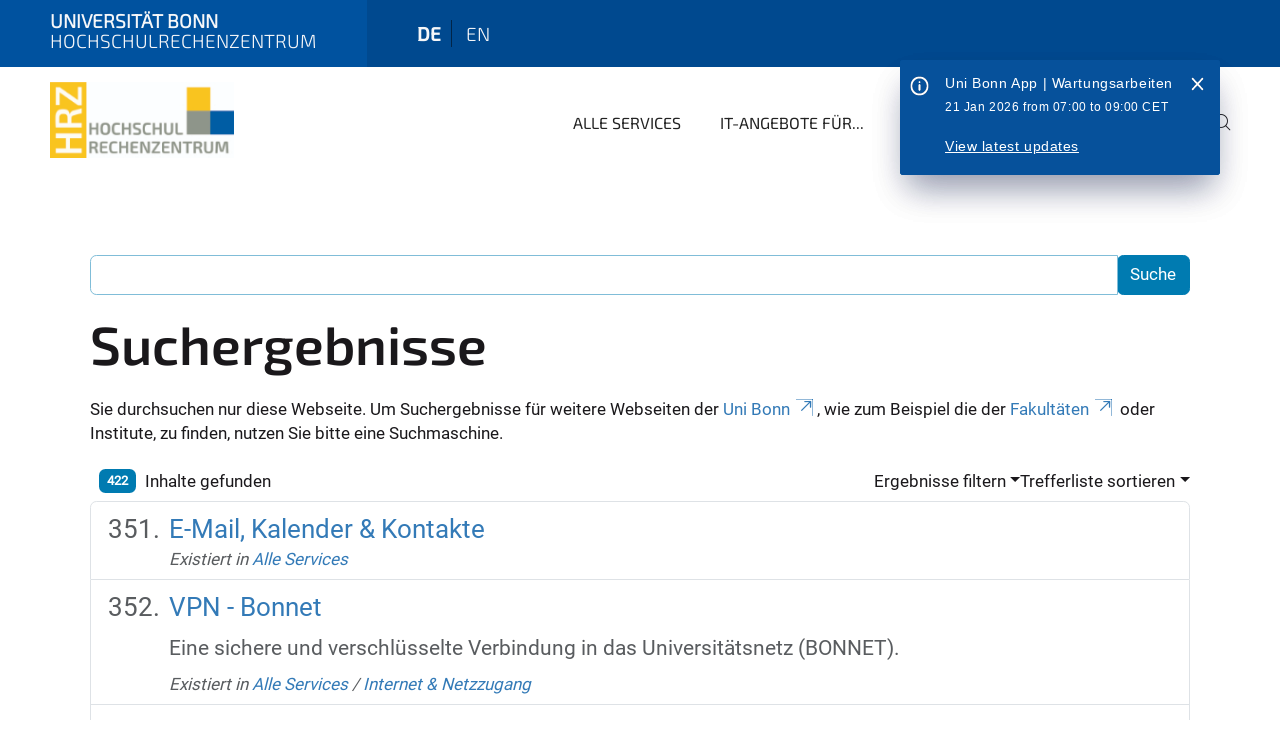

--- FILE ---
content_type: text/html;charset=utf-8
request_url: https://www.hrz.uni-bonn.de/de/search?b_start:int=350&sort_on=Date&sort_order=reverse
body_size: 12714
content:
<!DOCTYPE html>
<html xmlns="http://www.w3.org/1999/xhtml" lang="de" xml:lang="de">
<head><meta http-equiv="Content-Type" content="text/html; charset=UTF-8" /><link rel="alternate" hreflang="de" href="https://www.hrz.uni-bonn.de/de" /><link rel="alternate" hreflang="en" href="https://www.hrz.uni-bonn.de/en" /><link data-head-resource="1" rel="stylesheet" href="/++theme++barceloneta/css/barceloneta.min.css" /><link data-head-resource="1" rel="stylesheet" type="text/css" href="/++theme++unibonn.theme/css/style.css?tag=10-12-2025_10-45-10" /><link rel="home" title="Startseite" href="https://www.hrz.uni-bonn.de/de" /><link href="https://www.hrz.uni-bonn.de/de/RSS" rel="alternate" title="Hochschulrechenzentrum - b'RSS 1.0'" type="application/rss+xml" /><link href="https://www.hrz.uni-bonn.de/de/rss.xml" rel="alternate" title="Hochschulrechenzentrum - b'RSS 2.0'" type="application/rss+xml" /><link href="https://www.hrz.uni-bonn.de/de/atom.xml" rel="alternate" title="Hochschulrechenzentrum - b'Atom'" type="application/rss+xml" /><link rel="canonical" href="https://www.hrz.uni-bonn.de/de" /><link rel="preload icon" type="image/vnd.microsoft.icon" href="https://www.hrz.uni-bonn.de/de/favicon.ico" /><link rel="mask-icon" href="https://www.hrz.uni-bonn.de/de/favicon.ico" /><link href="https://www.hrz.uni-bonn.de/de/@@search" rel="search" title="Website durchsuchen" /><link data-bundle="easyform" href="https://www.hrz.uni-bonn.de/++webresource++b6e63fde-4269-5984-a67a-480840700e9a/++resource++easyform.css" media="all" rel="stylesheet" type="text/css" /><link data-bundle="multilingual" href="https://www.hrz.uni-bonn.de/++webresource++f30a16e6-dac4-5f5f-a036-b24364abdfc8/++resource++plone.app.multilingual.stylesheet/multilingual.css" media="all" rel="stylesheet" type="text/css" /><link data-bundle="plone-fullscreen" href="https://www.hrz.uni-bonn.de/++webresource++ac83a459-aa2c-5a45-80a9-9d3e95ae0847/++plone++static/plone-fullscreen/fullscreen.css" media="all" rel="stylesheet" type="text/css" /><script async="True" data-bundle="plone-fullscreen" integrity="sha384-yAbXscL0aoE/0AkFhaGNz6d74lDy9Cz7PXfkWNqRnFm0/ewX0uoBBoyPBU5qW7Nr" src="https://www.hrz.uni-bonn.de/++webresource++6aa4c841-faf5-51e8-8109-90bd97e7aa07/++plone++static/plone-fullscreen/fullscreen.js"></script><script data-bundle="plone" integrity="sha384-6Wh7fW8sei4bJMY3a6PIfr5jae6gj9dIadjpiDZBJsr9pJ5gW0bsg0IzoolcL3H0" src="https://www.hrz.uni-bonn.de/++webresource++cff93eba-89cf-5661-8beb-464cc1d0cbc7/++plone++static/bundle-plone/bundle.min.js"></script><script type="text/javascript">
var _paq = window._paq || [];
/* tracker methods like "setCustomDimension" should be called before "trackPageView" */
_paq.push(['trackPageView']);
_paq.push(['enableLinkTracking']);
(function() {
var u="https://webstat.hrz.uni-bonn.de/";
_paq.push(['setTrackerUrl', u+'matomo.php']);
_paq.push(['setSiteId', '1']);
var d=document, g=d.createElement('script'), s=d.getElementsByTagName('script')[0];
g.type='text/javascript'; g.async=true; g.defer=true; g.src=u+'matomo.js'; s.parentNode.insertBefore(g,s);
})();
</script><script data-head-resource="1" src="/++theme++unibonn.theme/js/libs.js?tag=10-12-2025_10-45-19"></script><script data-head-resource="1" src="/++theme++unibonn.theme/js/script.js?tag=10-12-2025_10-45-19"></script>
  <meta charset="utf-8"><meta charset="utf-8" /><meta name="twitter:card" content="summary" /><meta property="og:site_name" content="Hochschulrechenzentrum" /><meta property="og:title" content="Hochschulrechenzentrum" /><meta property="og:type" content="website" /><meta property="og:description" content="Hochschulrechenzentrum der Universität Bonn" /><meta property="og:url" content="https://www.hrz.uni-bonn.de/de" /><meta property="og:image" content="https://www.hrz.uni-bonn.de/++resource++plone-logo.svg" /><meta property="og:image:type" content="image/svg+xml" /><meta name="description" content="Hochschulrechenzentrum der Universität Bonn" /><meta name="viewport" content="width=device-width, initial-scale=1.0" /><meta name="generator" content="Plone - https://plone.org/" /></meta>
  <meta http-equiv="X-UA-Compatible" content="IE=edge"><meta charset="utf-8" /><meta name="twitter:card" content="summary" /><meta property="og:site_name" content="Hochschulrechenzentrum" /><meta property="og:title" content="Hochschulrechenzentrum" /><meta property="og:type" content="website" /><meta property="og:description" content="Hochschulrechenzentrum der Universität Bonn" /><meta property="og:url" content="https://www.hrz.uni-bonn.de/de" /><meta property="og:image" content="https://www.hrz.uni-bonn.de/++resource++plone-logo.svg" /><meta property="og:image:type" content="image/svg+xml" /><meta name="description" content="Hochschulrechenzentrum der Universität Bonn" /><meta name="viewport" content="width=device-width, initial-scale=1.0" /><meta name="generator" content="Plone - https://plone.org/" /></meta>
  <meta name="viewport" content="width=device-width, initial-scale=1"><meta charset="utf-8" /><meta name="twitter:card" content="summary" /><meta property="og:site_name" content="Hochschulrechenzentrum" /><meta property="og:title" content="Hochschulrechenzentrum" /><meta property="og:type" content="website" /><meta property="og:description" content="Hochschulrechenzentrum der Universität Bonn" /><meta property="og:url" content="https://www.hrz.uni-bonn.de/de" /><meta property="og:image" content="https://www.hrz.uni-bonn.de/++resource++plone-logo.svg" /><meta property="og:image:type" content="image/svg+xml" /><meta name="description" content="Hochschulrechenzentrum der Universität Bonn" /><meta name="viewport" content="width=device-width, initial-scale=1.0" /><meta name="generator" content="Plone - https://plone.org/" /></meta>
  <title>Hochschulrechenzentrum</title>
</head>
<body id="visual-portal-wrapper" class="col-content frontend icons-on navigation-theme-navigation_default portaltype-lrf site-de template-search thumbs-on userrole-anonymous viewpermission-view" dir="ltr" data-base-url="https://www.hrz.uni-bonn.de/de" data-view-url="https://www.hrz.uni-bonn.de/de" data-portal-url="https://www.hrz.uni-bonn.de" data-i18ncatalogurl="https://www.hrz.uni-bonn.de/plonejsi18n" data-lazy_loading_image_scales="[{&quot;id&quot;: &quot;large&quot;, &quot;value&quot;: 768}, {&quot;id&quot;: &quot;preview&quot;, &quot;value&quot;: 400}, {&quot;id&quot;: &quot;mini&quot;, &quot;value&quot;: 200}, {&quot;id&quot;: &quot;thumb&quot;, &quot;value&quot;: 128}, {&quot;id&quot;: &quot;tile&quot;, &quot;value&quot;: 64}, {&quot;id&quot;: &quot;icon&quot;, &quot;value&quot;: 32}, {&quot;id&quot;: &quot;listing&quot;, &quot;value&quot;: 16}]" data-pat-pickadate="{&quot;date&quot;: {&quot;selectYears&quot;: 200}, &quot;time&quot;: {&quot;interval&quot;: 5 } }" data-pat-plone-modal="{&quot;actionOptions&quot;: {&quot;displayInModal&quot;: false}}"><div class="outer-wrapper">
    <div class="inner-wrapper">

      <div id="fontfamilies">
  <style>@font-face{font-family:'Uni-Bonn-official';src: url('https://www.hrz.uni-bonn.de/font-families/uni-bonn-official/view/++widget++form.widgets.file_eot/@@download');src: url('https://www.hrz.uni-bonn.de/font-families/uni-bonn-official/view/++widget++form.widgets.file_eot/@@download') format('embedded-opentype'),url('https://www.hrz.uni-bonn.de/font-families/uni-bonn-official/view/++widget++form.widgets.file_svg/@@download') format('svg'),url('https://www.hrz.uni-bonn.de/font-families/uni-bonn-official/view/++widget++form.widgets.file_woff/@@download') format('woff'),url('https://www.hrz.uni-bonn.de/font-families/uni-bonn-official/view/++widget++form.widgets.file_ttf/@@download') format('truetype');font-weight:normal;font-style:normal;}.Uni-Bonn-official-icon-fakten-zahlen:before{content:"\e900";font-family:Uni-Bonn-official}.Uni-Bonn-official-icon-forschung:before{content:"\e901";font-family:Uni-Bonn-official}.Uni-Bonn-official-icon-informationen:before{content:"\e902";font-family:Uni-Bonn-official}.Uni-Bonn-official-icon-orientierung:before{content:"\e903";font-family:Uni-Bonn-official}.Uni-Bonn-official-icon-transfer:before{content:"\e904";font-family:Uni-Bonn-official}.Uni-Bonn-official-icon-promotion:before{content:"\e905";font-family:Uni-Bonn-official}.Uni-Bonn-official-icon-hochschulsport:before{content:"\e906";font-family:Uni-Bonn-official}.Uni-Bonn-official-icon-it:before{content:"\e907";font-family:Uni-Bonn-official}.Uni-Bonn-official-icon-argelander:before{content:"\e908";font-family:Uni-Bonn-official}.Uni-Bonn-official-icon-diversity:before{content:"\e909";font-family:Uni-Bonn-official}.Uni-Bonn-official-icon-sprache:before{content:"\e90a";font-family:Uni-Bonn-official}.Uni-Bonn-official-icon-veranstaltung:before{content:"\e90b";font-family:Uni-Bonn-official}.Uni-Bonn-official-icon-studieren:before{content:"\e90c";font-family:Uni-Bonn-official}.Uni-Bonn-official-icon-ranking:before{content:"\e90d";font-family:Uni-Bonn-official}.Uni-Bonn-official-icon-beratung:before{content:"\e90e";font-family:Uni-Bonn-official}.Uni-Bonn-official-icon-foerderung:before{content:"\e90f";font-family:Uni-Bonn-official}.Uni-Bonn-official-icon-qualitaetssicherung:before{content:"\e910";font-family:Uni-Bonn-official}.Uni-Bonn-official-icon-lernplattform:before{content:"\e911";font-family:Uni-Bonn-official}.Uni-Bonn-official-icon-alumni:before{content:"\e912";font-family:Uni-Bonn-official}.Uni-Bonn-official-icon-postdocs:before{content:"\e913";font-family:Uni-Bonn-official}.Uni-Bonn-official-icon-strategie:before{content:"\e914";font-family:Uni-Bonn-official}.Uni-Bonn-official-icon-lehre:before{content:"\e91c";font-family:Uni-Bonn-official}.Uni-Bonn-official-icon-exellenz:before{content:"\e91d";font-family:Uni-Bonn-official}.Uni-Bonn-official-icon-multiplikatoren:before{content:"\e91e";font-family:Uni-Bonn-official}.Uni-Bonn-official-icon-kontakt:before{content:"\e91f";font-family:Uni-Bonn-official}.Uni-Bonn-official-icon-ort:before{content:"\e920";font-family:Uni-Bonn-official}.Uni-Bonn-official-icon-international:before{content:"\e921";font-family:Uni-Bonn-official}.Uni-Bonn-official-icon-sprechstunde:before{content:"\e922";font-family:Uni-Bonn-official}.Uni-Bonn-official-icon-fortbildung:before{content:"\e923";font-family:Uni-Bonn-official}.Uni-Bonn-official-icon-bibliothek:before{content:"\e924";font-family:Uni-Bonn-official}.Uni-Bonn-official-icon-oeffnungszeiten:before{content:"\e925";font-family:Uni-Bonn-official}.Uni-Bonn-official-icon-auszeichnungen:before{content:"\e926";font-family:Uni-Bonn-official}.Uni-Bonn-official-icon-unie915:before{content:"\e915";font-family:Uni-Bonn-official}.Uni-Bonn-official-icon-unie916:before{content:"\e916";font-family:Uni-Bonn-official}.Uni-Bonn-official-icon-unie917:before{content:"\e917";font-family:Uni-Bonn-official}.Uni-Bonn-official-icon-unie918:before{content:"\e918";font-family:Uni-Bonn-official}.Uni-Bonn-official-icon-unie919:before{content:"\e919";font-family:Uni-Bonn-official}.Uni-Bonn-official-icon-unie91a:before{content:"\e91a";font-family:Uni-Bonn-official}.Uni-Bonn-official-icon-unie91b:before{content:"\e91b";font-family:Uni-Bonn-official}.Uni-Bonn-official-icon-transfer-puzzle:before{content:"\e927";font-family:Uni-Bonn-official}.Uni-Bonn-official-icon-transfer-arrow:before{content:"\e928";font-family:Uni-Bonn-official}
@font-face{font-family:'unibonn-iconset';src: url('https://www.hrz.uni-bonn.de/font-families/iconset/view/++widget++form.widgets.file_eot/@@download');src: url('https://www.hrz.uni-bonn.de/font-families/iconset/view/++widget++form.widgets.file_eot/@@download') format('embedded-opentype'),url('https://www.hrz.uni-bonn.de/font-families/iconset/view/++widget++form.widgets.file_svg/@@download') format('svg'),url('https://www.hrz.uni-bonn.de/font-families/iconset/view/++widget++form.widgets.file_woff/@@download') format('woff'),url('https://www.hrz.uni-bonn.de/font-families/iconset/view/++widget++form.widgets.file_ttf/@@download') format('truetype');font-weight:normal;font-style:normal;}.unibonn-iconset-icon-zertifikat:before{content:"\e900";font-family:unibonn-iconset}.unibonn-iconset-icon-finanzierung:before{content:"\e901";font-family:unibonn-iconset}.unibonn-iconset-icon-garantie:before{content:"\e902";font-family:unibonn-iconset}.unibonn-iconset-icon-partner:before{content:"\e903";font-family:unibonn-iconset}.unibonn-iconset-icon-five-stars:before{content:"\e904";font-family:unibonn-iconset}.unibonn-iconset-icon-warenkorb:before{content:"\e905";font-family:unibonn-iconset}.unibonn-iconset-icon-account:before{content:"\e906";font-family:unibonn-iconset}.unibonn-iconset-icon-search:before{content:"\e907";font-family:unibonn-iconset}.unibonn-iconset-icon-monitor:before{content:"\e908";font-family:unibonn-iconset}.unibonn-iconset-icon-student:before{content:"\e909";font-family:unibonn-iconset}.unibonn-iconset-icon-networking:before{content:"\e90a";font-family:unibonn-iconset}.unibonn-iconset-icon-economy:before{content:"\e90b";font-family:unibonn-iconset}.unibonn-iconset-icon-research:before{content:"\e90c";font-family:unibonn-iconset}.unibonn-iconset-icon-guide:before{content:"\e90d";font-family:unibonn-iconset}
@font-face{font-family:'FontAwesome5Brands-Regular';src: url('https://www.hrz.uni-bonn.de/font-families/awesome/view/++widget++form.widgets.file_eot/@@download');src: url('https://www.hrz.uni-bonn.de/font-families/awesome/view/++widget++form.widgets.file_eot/@@download') format('embedded-opentype'),url('https://www.hrz.uni-bonn.de/font-families/awesome/view/++widget++form.widgets.file_svg/@@download') format('svg'),url('https://www.hrz.uni-bonn.de/font-families/awesome/view/++widget++form.widgets.file_woff/@@download') format('woff'),url('https://www.hrz.uni-bonn.de/font-families/awesome/view/++widget++form.widgets.file_ttf/@@download') format('truetype'),url('https://www.hrz.uni-bonn.de/font-families/awesome/view/++widget++form.widgets.file_woff2/@@download') format('woff2');font-weight:normal;font-style:normal;}.FontAwesome5Brands-Regular-icon-twitter-square:before{content:"\f081";font-family:FontAwesome5Brands-Regular}.FontAwesome5Brands-Regular-icon-facebook-square:before{content:"\f082";font-family:FontAwesome5Brands-Regular}.FontAwesome5Brands-Regular-icon-linkedin:before{content:"\f08c";font-family:FontAwesome5Brands-Regular}.FontAwesome5Brands-Regular-icon-github-square:before{content:"\f092";font-family:FontAwesome5Brands-Regular}.FontAwesome5Brands-Regular-icon-twitter:before{content:"\f099";font-family:FontAwesome5Brands-Regular}.FontAwesome5Brands-Regular-icon-facebook:before{content:"\f09a";font-family:FontAwesome5Brands-Regular}.FontAwesome5Brands-Regular-icon-github:before{content:"\f09b";font-family:FontAwesome5Brands-Regular}.FontAwesome5Brands-Regular-icon-pinterest:before{content:"\f0d2";font-family:FontAwesome5Brands-Regular}.FontAwesome5Brands-Regular-icon-pinterest-square:before{content:"\f0d3";font-family:FontAwesome5Brands-Regular}.FontAwesome5Brands-Regular-icon-google-plus-square:before{content:"\f0d4";font-family:FontAwesome5Brands-Regular}.FontAwesome5Brands-Regular-icon-google-plus-g:before{content:"\f0d5";font-family:FontAwesome5Brands-Regular}.FontAwesome5Brands-Regular-icon-linkedin-in:before{content:"\f0e1";font-family:FontAwesome5Brands-Regular}.FontAwesome5Brands-Regular-icon-github-alt:before{content:"\f113";font-family:FontAwesome5Brands-Regular}.FontAwesome5Brands-Regular-icon-maxcdn:before{content:"\f136";font-family:FontAwesome5Brands-Regular}.FontAwesome5Brands-Regular-icon-html5:before{content:"\f13b";font-family:FontAwesome5Brands-Regular}.FontAwesome5Brands-Regular-icon-css3:before{content:"\f13c";font-family:FontAwesome5Brands-Regular}.FontAwesome5Brands-Regular-icon-btc:before{content:"\f15a";font-family:FontAwesome5Brands-Regular}.FontAwesome5Brands-Regular-icon-youtube:before{content:"\f167";font-family:FontAwesome5Brands-Regular}.FontAwesome5Brands-Regular-icon-xing:before{content:"\f168";font-family:FontAwesome5Brands-Regular}.FontAwesome5Brands-Regular-icon-xing-square:before{content:"\f169";font-family:FontAwesome5Brands-Regular}.FontAwesome5Brands-Regular-icon-dropbox:before{content:"\f16b";font-family:FontAwesome5Brands-Regular}.FontAwesome5Brands-Regular-icon-stack-overflow:before{content:"\f16c";font-family:FontAwesome5Brands-Regular}.FontAwesome5Brands-Regular-icon-instagram:before{content:"\f16d";font-family:FontAwesome5Brands-Regular}.FontAwesome5Brands-Regular-icon-flickr:before{content:"\f16e";font-family:FontAwesome5Brands-Regular}.FontAwesome5Brands-Regular-icon-adn:before{content:"\f170";font-family:FontAwesome5Brands-Regular}.FontAwesome5Brands-Regular-icon-bitbucket:before{content:"\f171";font-family:FontAwesome5Brands-Regular}.FontAwesome5Brands-Regular-icon-tumblr:before{content:"\f173";font-family:FontAwesome5Brands-Regular}.FontAwesome5Brands-Regular-icon-tumblr-square:before{content:"\f174";font-family:FontAwesome5Brands-Regular}.FontAwesome5Brands-Regular-icon-apple:before{content:"\f179";font-family:FontAwesome5Brands-Regular}.FontAwesome5Brands-Regular-icon-windows:before{content:"\f17a";font-family:FontAwesome5Brands-Regular}.FontAwesome5Brands-Regular-icon-android:before{content:"\f17b";font-family:FontAwesome5Brands-Regular}.FontAwesome5Brands-Regular-icon-linux:before{content:"\f17c";font-family:FontAwesome5Brands-Regular}.FontAwesome5Brands-Regular-icon-dribbble:before{content:"\f17d";font-family:FontAwesome5Brands-Regular}.FontAwesome5Brands-Regular-icon-skype:before{content:"\f17e";font-family:FontAwesome5Brands-Regular}.FontAwesome5Brands-Regular-icon-foursquare:before{content:"\f180";font-family:FontAwesome5Brands-Regular}.FontAwesome5Brands-Regular-icon-trello:before{content:"\f181";font-family:FontAwesome5Brands-Regular}.FontAwesome5Brands-Regular-icon-gratipay:before{content:"\f184";font-family:FontAwesome5Brands-Regular}.FontAwesome5Brands-Regular-icon-vk:before{content:"\f189";font-family:FontAwesome5Brands-Regular}.FontAwesome5Brands-Regular-icon-weibo:before{content:"\f18a";font-family:FontAwesome5Brands-Regular}.FontAwesome5Brands-Regular-icon-renren:before{content:"\f18b";font-family:FontAwesome5Brands-Regular}.FontAwesome5Brands-Regular-icon-pagelines:before{content:"\f18c";font-family:FontAwesome5Brands-Regular}.FontAwesome5Brands-Regular-icon-stack-exchange:before{content:"\f18d";font-family:FontAwesome5Brands-Regular}.FontAwesome5Brands-Regular-icon-vimeo-square:before{content:"\f194";font-family:FontAwesome5Brands-Regular}.FontAwesome5Brands-Regular-icon-slack:before{content:"\f198";font-family:FontAwesome5Brands-Regular}.FontAwesome5Brands-Regular-icon-wordpress:before{content:"\f19a";font-family:FontAwesome5Brands-Regular}.FontAwesome5Brands-Regular-icon-openid:before{content:"\f19b";font-family:FontAwesome5Brands-Regular}.FontAwesome5Brands-Regular-icon-yahoo:before{content:"\f19e";font-family:FontAwesome5Brands-Regular}.FontAwesome5Brands-Regular-icon-google:before{content:"\f1a0";font-family:FontAwesome5Brands-Regular}.FontAwesome5Brands-Regular-icon-reddit:before{content:"\f1a1";font-family:FontAwesome5Brands-Regular}.FontAwesome5Brands-Regular-icon-reddit-square:before{content:"\f1a2";font-family:FontAwesome5Brands-Regular}.FontAwesome5Brands-Regular-icon-stumbleupon-circle:before{content:"\f1a3";font-family:FontAwesome5Brands-Regular}.FontAwesome5Brands-Regular-icon-stumbleupon:before{content:"\f1a4";font-family:FontAwesome5Brands-Regular}.FontAwesome5Brands-Regular-icon-delicious:before{content:"\f1a5";font-family:FontAwesome5Brands-Regular}.FontAwesome5Brands-Regular-icon-digg:before{content:"\f1a6";font-family:FontAwesome5Brands-Regular}.FontAwesome5Brands-Regular-icon-pied-piper-pp:before{content:"\f1a7";font-family:FontAwesome5Brands-Regular}.FontAwesome5Brands-Regular-icon-pied-piper-alt:before{content:"\f1a8";font-family:FontAwesome5Brands-Regular}.FontAwesome5Brands-Regular-icon-drupal:before{content:"\f1a9";font-family:FontAwesome5Brands-Regular}.FontAwesome5Brands-Regular-icon-joomla:before{content:"\f1aa";font-family:FontAwesome5Brands-Regular}.FontAwesome5Brands-Regular-icon-behance:before{content:"\f1b4";font-family:FontAwesome5Brands-Regular}.FontAwesome5Brands-Regular-icon-behance-square:before{content:"\f1b5";font-family:FontAwesome5Brands-Regular}.FontAwesome5Brands-Regular-icon-steam:before{content:"\f1b6";font-family:FontAwesome5Brands-Regular}.FontAwesome5Brands-Regular-icon-steam-square:before{content:"\f1b7";font-family:FontAwesome5Brands-Regular}.FontAwesome5Brands-Regular-icon-spotify:before{content:"\f1bc";font-family:FontAwesome5Brands-Regular}.FontAwesome5Brands-Regular-icon-deviantart:before{content:"\f1bd";font-family:FontAwesome5Brands-Regular}.FontAwesome5Brands-Regular-icon-soundcloud:before{content:"\f1be";font-family:FontAwesome5Brands-Regular}.FontAwesome5Brands-Regular-icon-vine:before{content:"\f1ca";font-family:FontAwesome5Brands-Regular}.FontAwesome5Brands-Regular-icon-codepen:before{content:"\f1cb";font-family:FontAwesome5Brands-Regular}.FontAwesome5Brands-Regular-icon-jsfiddle:before{content:"\f1cc";font-family:FontAwesome5Brands-Regular}.FontAwesome5Brands-Regular-icon-rebel:before{content:"\f1d0";font-family:FontAwesome5Brands-Regular}.FontAwesome5Brands-Regular-icon-empire:before{content:"\f1d1";font-family:FontAwesome5Brands-Regular}.FontAwesome5Brands-Regular-icon-git-square:before{content:"\f1d2";font-family:FontAwesome5Brands-Regular}.FontAwesome5Brands-Regular-icon-git:before{content:"\f1d3";font-family:FontAwesome5Brands-Regular}.FontAwesome5Brands-Regular-icon-hacker-news:before{content:"\f1d4";font-family:FontAwesome5Brands-Regular}.FontAwesome5Brands-Regular-icon-tencent-weibo:before{content:"\f1d5";font-family:FontAwesome5Brands-Regular}.FontAwesome5Brands-Regular-icon-qq:before{content:"\f1d6";font-family:FontAwesome5Brands-Regular}.FontAwesome5Brands-Regular-icon-weixin:before{content:"\f1d7";font-family:FontAwesome5Brands-Regular}.FontAwesome5Brands-Regular-icon-slideshare:before{content:"\f1e7";font-family:FontAwesome5Brands-Regular}.FontAwesome5Brands-Regular-icon-twitch:before{content:"\f1e8";font-family:FontAwesome5Brands-Regular}.FontAwesome5Brands-Regular-icon-yelp:before{content:"\f1e9";font-family:FontAwesome5Brands-Regular}.FontAwesome5Brands-Regular-icon-paypal:before{content:"\f1ed";font-family:FontAwesome5Brands-Regular}.FontAwesome5Brands-Regular-icon-google-wallet:before{content:"\f1ee";font-family:FontAwesome5Brands-Regular}.FontAwesome5Brands-Regular-icon-cc-visa:before{content:"\f1f0";font-family:FontAwesome5Brands-Regular}.FontAwesome5Brands-Regular-icon-cc-mastercard:before{content:"\f1f1";font-family:FontAwesome5Brands-Regular}.FontAwesome5Brands-Regular-icon-cc-discover:before{content:"\f1f2";font-family:FontAwesome5Brands-Regular}.FontAwesome5Brands-Regular-icon-cc-amex:before{content:"\f1f3";font-family:FontAwesome5Brands-Regular}.FontAwesome5Brands-Regular-icon-cc-paypal:before{content:"\f1f4";font-family:FontAwesome5Brands-Regular}.FontAwesome5Brands-Regular-icon-cc-stripe:before{content:"\f1f5";font-family:FontAwesome5Brands-Regular}.FontAwesome5Brands-Regular-icon-lastfm:before{content:"\f202";font-family:FontAwesome5Brands-Regular}.FontAwesome5Brands-Regular-icon-lastfm-square:before{content:"\f203";font-family:FontAwesome5Brands-Regular}.FontAwesome5Brands-Regular-icon-ioxhost:before{content:"\f208";font-family:FontAwesome5Brands-Regular}.FontAwesome5Brands-Regular-icon-angellist:before{content:"\f209";font-family:FontAwesome5Brands-Regular}.FontAwesome5Brands-Regular-icon-buysellads:before{content:"\f20d";font-family:FontAwesome5Brands-Regular}.FontAwesome5Brands-Regular-icon-connectdevelop:before{content:"\f20e";font-family:FontAwesome5Brands-Regular}.FontAwesome5Brands-Regular-icon-dashcube:before{content:"\f210";font-family:FontAwesome5Brands-Regular}.FontAwesome5Brands-Regular-icon-forumbee:before{content:"\f211";font-family:FontAwesome5Brands-Regular}.FontAwesome5Brands-Regular-icon-leanpub:before{content:"\f212";font-family:FontAwesome5Brands-Regular}.FontAwesome5Brands-Regular-icon-sellsy:before{content:"\f213";font-family:FontAwesome5Brands-Regular}.FontAwesome5Brands-Regular-icon-shirtsinbulk:before{content:"\f214";font-family:FontAwesome5Brands-Regular}.FontAwesome5Brands-Regular-icon-simplybuilt:before{content:"\f215";font-family:FontAwesome5Brands-Regular}.FontAwesome5Brands-Regular-icon-skyatlas:before{content:"\f216";font-family:FontAwesome5Brands-Regular}.FontAwesome5Brands-Regular-icon-pinterest-p:before{content:"\f231";font-family:FontAwesome5Brands-Regular}.FontAwesome5Brands-Regular-icon-whatsapp:before{content:"\f232";font-family:FontAwesome5Brands-Regular}.FontAwesome5Brands-Regular-icon-viacoin:before{content:"\f237";font-family:FontAwesome5Brands-Regular}.FontAwesome5Brands-Regular-icon-medium:before{content:"\f23a";font-family:FontAwesome5Brands-Regular}.FontAwesome5Brands-Regular-icon-y-combinator:before{content:"\f23b";font-family:FontAwesome5Brands-Regular}.FontAwesome5Brands-Regular-icon-optin-monster:before{content:"\f23c";font-family:FontAwesome5Brands-Regular}.FontAwesome5Brands-Regular-icon-opencart:before{content:"\f23d";font-family:FontAwesome5Brands-Regular}.FontAwesome5Brands-Regular-icon-expeditedssl:before{content:"\f23e";font-family:FontAwesome5Brands-Regular}.FontAwesome5Brands-Regular-icon-cc-jcb:before{content:"\f24b";font-family:FontAwesome5Brands-Regular}.FontAwesome5Brands-Regular-icon-cc-diners-club:before{content:"\f24c";font-family:FontAwesome5Brands-Regular}.FontAwesome5Brands-Regular-icon-creative-commons:before{content:"\f25e";font-family:FontAwesome5Brands-Regular}.FontAwesome5Brands-Regular-icon-gg:before{content:"\f260";font-family:FontAwesome5Brands-Regular}.FontAwesome5Brands-Regular-icon-gg-circle:before{content:"\f261";font-family:FontAwesome5Brands-Regular}.FontAwesome5Brands-Regular-icon-tripadvisor:before{content:"\f262";font-family:FontAwesome5Brands-Regular}.FontAwesome5Brands-Regular-icon-odnoklassniki:before{content:"\f263";font-family:FontAwesome5Brands-Regular}.FontAwesome5Brands-Regular-icon-odnoklassniki-square:before{content:"\f264";font-family:FontAwesome5Brands-Regular}.FontAwesome5Brands-Regular-icon-get-pocket:before{content:"\f265";font-family:FontAwesome5Brands-Regular}.FontAwesome5Brands-Regular-icon-wikipedia-w:before{content:"\f266";font-family:FontAwesome5Brands-Regular}.FontAwesome5Brands-Regular-icon-safari:before{content:"\f267";font-family:FontAwesome5Brands-Regular}.FontAwesome5Brands-Regular-icon-chrome:before{content:"\f268";font-family:FontAwesome5Brands-Regular}.FontAwesome5Brands-Regular-icon-firefox:before{content:"\f269";font-family:FontAwesome5Brands-Regular}.FontAwesome5Brands-Regular-icon-opera:before{content:"\f26a";font-family:FontAwesome5Brands-Regular}.FontAwesome5Brands-Regular-icon-internet-explorer:before{content:"\f26b";font-family:FontAwesome5Brands-Regular}.FontAwesome5Brands-Regular-icon-contao:before{content:"\f26d";font-family:FontAwesome5Brands-Regular}.FontAwesome5Brands-Regular-icon-500px:before{content:"\f26e";font-family:FontAwesome5Brands-Regular}.FontAwesome5Brands-Regular-icon-amazon:before{content:"\f270";font-family:FontAwesome5Brands-Regular}.FontAwesome5Brands-Regular-icon-houzz:before{content:"\f27c";font-family:FontAwesome5Brands-Regular}.FontAwesome5Brands-Regular-icon-vimeo-v:before{content:"\f27d";font-family:FontAwesome5Brands-Regular}.FontAwesome5Brands-Regular-icon-black-tie:before{content:"\f27e";font-family:FontAwesome5Brands-Regular}.FontAwesome5Brands-Regular-icon-fonticons:before{content:"\f280";font-family:FontAwesome5Brands-Regular}.FontAwesome5Brands-Regular-icon-reddit-alien:before{content:"\f281";font-family:FontAwesome5Brands-Regular}.FontAwesome5Brands-Regular-icon-edge:before{content:"\f282";font-family:FontAwesome5Brands-Regular}.FontAwesome5Brands-Regular-icon-codiepie:before{content:"\f284";font-family:FontAwesome5Brands-Regular}.FontAwesome5Brands-Regular-icon-modx:before{content:"\f285";font-family:FontAwesome5Brands-Regular}.FontAwesome5Brands-Regular-icon-fort-awesome:before{content:"\f286";font-family:FontAwesome5Brands-Regular}.FontAwesome5Brands-Regular-icon-usb:before{content:"\f287";font-family:FontAwesome5Brands-Regular}.FontAwesome5Brands-Regular-icon-product-hunt:before{content:"\f288";font-family:FontAwesome5Brands-Regular}.FontAwesome5Brands-Regular-icon-mixcloud:before{content:"\f289";font-family:FontAwesome5Brands-Regular}.FontAwesome5Brands-Regular-icon-scribd:before{content:"\f28a";font-family:FontAwesome5Brands-Regular}.FontAwesome5Brands-Regular-icon-bluetooth:before{content:"\f293";font-family:FontAwesome5Brands-Regular}.FontAwesome5Brands-Regular-icon-bluetooth-b:before{content:"\f294";font-family:FontAwesome5Brands-Regular}.FontAwesome5Brands-Regular-icon-gitlab:before{content:"\f296";font-family:FontAwesome5Brands-Regular}.FontAwesome5Brands-Regular-icon-wpbeginner:before{content:"\f297";font-family:FontAwesome5Brands-Regular}.FontAwesome5Brands-Regular-icon-wpforms:before{content:"\f298";font-family:FontAwesome5Brands-Regular}.FontAwesome5Brands-Regular-icon-envira:before{content:"\f299";font-family:FontAwesome5Brands-Regular}.FontAwesome5Brands-Regular-icon-glide:before{content:"\f2a5";font-family:FontAwesome5Brands-Regular}.FontAwesome5Brands-Regular-icon-glide-g:before{content:"\f2a6";font-family:FontAwesome5Brands-Regular}.FontAwesome5Brands-Regular-icon-viadeo:before{content:"\f2a9";font-family:FontAwesome5Brands-Regular}.FontAwesome5Brands-Regular-icon-viadeo-square:before{content:"\f2aa";font-family:FontAwesome5Brands-Regular}.FontAwesome5Brands-Regular-icon-snapchat:before{content:"\f2ab";font-family:FontAwesome5Brands-Regular}.FontAwesome5Brands-Regular-icon-snapchat-ghost:before{content:"\f2ac";font-family:FontAwesome5Brands-Regular}.FontAwesome5Brands-Regular-icon-snapchat-square:before{content:"\f2ad";font-family:FontAwesome5Brands-Regular}.FontAwesome5Brands-Regular-icon-pied-piper:before{content:"\f2ae";font-family:FontAwesome5Brands-Regular}.FontAwesome5Brands-Regular-icon-first-order:before{content:"\f2b0";font-family:FontAwesome5Brands-Regular}.FontAwesome5Brands-Regular-icon-yoast:before{content:"\f2b1";font-family:FontAwesome5Brands-Regular}.FontAwesome5Brands-Regular-icon-themeisle:before{content:"\f2b2";font-family:FontAwesome5Brands-Regular}.FontAwesome5Brands-Regular-icon-google-plus:before{content:"\f2b3";font-family:FontAwesome5Brands-Regular}.FontAwesome5Brands-Regular-icon-font-awesome:before{content:"\f2b4";font-family:FontAwesome5Brands-Regular}.FontAwesome5Brands-Regular-icon-linode:before{content:"\f2b8";font-family:FontAwesome5Brands-Regular}.FontAwesome5Brands-Regular-icon-quora:before{content:"\f2c4";font-family:FontAwesome5Brands-Regular}.FontAwesome5Brands-Regular-icon-free-code-camp:before{content:"\f2c5";font-family:FontAwesome5Brands-Regular}.FontAwesome5Brands-Regular-icon-telegram:before{content:"\f2c6";font-family:FontAwesome5Brands-Regular}.FontAwesome5Brands-Regular-icon-bandcamp:before{content:"\f2d5";font-family:FontAwesome5Brands-Regular}.FontAwesome5Brands-Regular-icon-grav:before{content:"\f2d6";font-family:FontAwesome5Brands-Regular}.FontAwesome5Brands-Regular-icon-etsy:before{content:"\f2d7";font-family:FontAwesome5Brands-Regular}.FontAwesome5Brands-Regular-icon-imdb:before{content:"\f2d8";font-family:FontAwesome5Brands-Regular}.FontAwesome5Brands-Regular-icon-ravelry:before{content:"\f2d9";font-family:FontAwesome5Brands-Regular}.FontAwesome5Brands-Regular-icon-sellcast:before{content:"\f2da";font-family:FontAwesome5Brands-Regular}.FontAwesome5Brands-Regular-icon-superpowers:before{content:"\f2dd";font-family:FontAwesome5Brands-Regular}.FontAwesome5Brands-Regular-icon-wpexplorer:before{content:"\f2de";font-family:FontAwesome5Brands-Regular}.FontAwesome5Brands-Regular-icon-meetup:before{content:"\f2e0";font-family:FontAwesome5Brands-Regular}.FontAwesome5Brands-Regular-icon-font-awesome-alt:before{content:"\f35c";font-family:FontAwesome5Brands-Regular}.FontAwesome5Brands-Regular-icon-accessible-icon:before{content:"\f368";font-family:FontAwesome5Brands-Regular}.FontAwesome5Brands-Regular-icon-accusoft:before{content:"\f369";font-family:FontAwesome5Brands-Regular}.FontAwesome5Brands-Regular-icon-adversal:before{content:"\f36a";font-family:FontAwesome5Brands-Regular}.FontAwesome5Brands-Regular-icon-affiliatetheme:before{content:"\f36b";font-family:FontAwesome5Brands-Regular}.FontAwesome5Brands-Regular-icon-algolia:before{content:"\f36c";font-family:FontAwesome5Brands-Regular}.FontAwesome5Brands-Regular-icon-amilia:before{content:"\f36d";font-family:FontAwesome5Brands-Regular}.FontAwesome5Brands-Regular-icon-angrycreative:before{content:"\f36e";font-family:FontAwesome5Brands-Regular}.FontAwesome5Brands-Regular-icon-app-store:before{content:"\f36f";font-family:FontAwesome5Brands-Regular}.FontAwesome5Brands-Regular-icon-app-store-ios:before{content:"\f370";font-family:FontAwesome5Brands-Regular}.FontAwesome5Brands-Regular-icon-apper:before{content:"\f371";font-family:FontAwesome5Brands-Regular}.FontAwesome5Brands-Regular-icon-asymmetrik:before{content:"\f372";font-family:FontAwesome5Brands-Regular}.FontAwesome5Brands-Regular-icon-audible:before{content:"\f373";font-family:FontAwesome5Brands-Regular}.FontAwesome5Brands-Regular-icon-avianex:before{content:"\f374";font-family:FontAwesome5Brands-Regular}.FontAwesome5Brands-Regular-icon-aws:before{content:"\f375";font-family:FontAwesome5Brands-Regular}.FontAwesome5Brands-Regular-icon-bimobject:before{content:"\f378";font-family:FontAwesome5Brands-Regular}.FontAwesome5Brands-Regular-icon-bitcoin:before{content:"\f379";font-family:FontAwesome5Brands-Regular}.FontAwesome5Brands-Regular-icon-bity:before{content:"\f37a";font-family:FontAwesome5Brands-Regular}.FontAwesome5Brands-Regular-icon-blackberry:before{content:"\f37b";font-family:FontAwesome5Brands-Regular}.FontAwesome5Brands-Regular-icon-blogger:before{content:"\f37c";font-family:FontAwesome5Brands-Regular}.FontAwesome5Brands-Regular-icon-blogger-b:before{content:"\f37d";font-family:FontAwesome5Brands-Regular}.FontAwesome5Brands-Regular-icon-buromobelexperte:before{content:"\f37f";font-family:FontAwesome5Brands-Regular}.FontAwesome5Brands-Regular-icon-centercode:before{content:"\f380";font-family:FontAwesome5Brands-Regular}.FontAwesome5Brands-Regular-icon-cloudscale:before{content:"\f383";font-family:FontAwesome5Brands-Regular}.FontAwesome5Brands-Regular-icon-cloudsmith:before{content:"\f384";font-family:FontAwesome5Brands-Regular}.FontAwesome5Brands-Regular-icon-cloudversify:before{content:"\f385";font-family:FontAwesome5Brands-Regular}.FontAwesome5Brands-Regular-icon-cpanel:before{content:"\f388";font-family:FontAwesome5Brands-Regular}.FontAwesome5Brands-Regular-icon-css3-alt:before{content:"\f38b";font-family:FontAwesome5Brands-Regular}.FontAwesome5Brands-Regular-icon-cuttlefish:before{content:"\f38c";font-family:FontAwesome5Brands-Regular}.FontAwesome5Brands-Regular-icon-d-and-d:before{content:"\f38d";font-family:FontAwesome5Brands-Regular}.FontAwesome5Brands-Regular-icon-deploydog:before{content:"\f38e";font-family:FontAwesome5Brands-Regular}.FontAwesome5Brands-Regular-icon-deskpro:before{content:"\f38f";font-family:FontAwesome5Brands-Regular}.FontAwesome5Brands-Regular-icon-digital-ocean:before{content:"\f391";font-family:FontAwesome5Brands-Regular}.FontAwesome5Brands-Regular-icon-discord:before{content:"\f392";font-family:FontAwesome5Brands-Regular}.FontAwesome5Brands-Regular-icon-discourse:before{content:"\f393";font-family:FontAwesome5Brands-Regular}.FontAwesome5Brands-Regular-icon-dochub:before{content:"\f394";font-family:FontAwesome5Brands-Regular}.FontAwesome5Brands-Regular-icon-docker:before{content:"\f395";font-family:FontAwesome5Brands-Regular}.FontAwesome5Brands-Regular-icon-draft2digital:before{content:"\f396";font-family:FontAwesome5Brands-Regular}.FontAwesome5Brands-Regular-icon-dribbble-square:before{content:"\f397";font-family:FontAwesome5Brands-Regular}.FontAwesome5Brands-Regular-icon-dyalog:before{content:"\f399";font-family:FontAwesome5Brands-Regular}.FontAwesome5Brands-Regular-icon-earlybirds:before{content:"\f39a";font-family:FontAwesome5Brands-Regular}.FontAwesome5Brands-Regular-icon-erlang:before{content:"\f39d";font-family:FontAwesome5Brands-Regular}.FontAwesome5Brands-Regular-icon-facebook-f:before{content:"\f39e";font-family:FontAwesome5Brands-Regular}.FontAwesome5Brands-Regular-icon-facebook-messenger:before{content:"\f39f";font-family:FontAwesome5Brands-Regular}.FontAwesome5Brands-Regular-icon-firstdraft:before{content:"\f3a1";font-family:FontAwesome5Brands-Regular}.FontAwesome5Brands-Regular-icon-fonticons-fi:before{content:"\f3a2";font-family:FontAwesome5Brands-Regular}.FontAwesome5Brands-Regular-icon-fort-awesome-alt:before{content:"\f3a3";font-family:FontAwesome5Brands-Regular}.FontAwesome5Brands-Regular-icon-freebsd:before{content:"\f3a4";font-family:FontAwesome5Brands-Regular}.FontAwesome5Brands-Regular-icon-gitkraken:before{content:"\f3a6";font-family:FontAwesome5Brands-Regular}.FontAwesome5Brands-Regular-icon-gofore:before{content:"\f3a7";font-family:FontAwesome5Brands-Regular}.FontAwesome5Brands-Regular-icon-goodreads:before{content:"\f3a8";font-family:FontAwesome5Brands-Regular}.FontAwesome5Brands-Regular-icon-goodreads-g:before{content:"\f3a9";font-family:FontAwesome5Brands-Regular}.FontAwesome5Brands-Regular-icon-google-drive:before{content:"\f3aa";font-family:FontAwesome5Brands-Regular}.FontAwesome5Brands-Regular-icon-google-play:before{content:"\f3ab";font-family:FontAwesome5Brands-Regular}.FontAwesome5Brands-Regular-icon-gripfire:before{content:"\f3ac";font-family:FontAwesome5Brands-Regular}.FontAwesome5Brands-Regular-icon-grunt:before{content:"\f3ad";font-family:FontAwesome5Brands-Regular}.FontAwesome5Brands-Regular-icon-gulp:before{content:"\f3ae";font-family:FontAwesome5Brands-Regular}.FontAwesome5Brands-Regular-icon-hacker-news-square:before{content:"\f3af";font-family:FontAwesome5Brands-Regular}.FontAwesome5Brands-Regular-icon-hire-a-helper:before{content:"\f3b0";font-family:FontAwesome5Brands-Regular}.FontAwesome5Brands-Regular-icon-hotjar:before{content:"\f3b1";font-family:FontAwesome5Brands-Regular}.FontAwesome5Brands-Regular-icon-hubspot:before{content:"\f3b2";font-family:FontAwesome5Brands-Regular}.FontAwesome5Brands-Regular-icon-itunes:before{content:"\f3b4";font-family:FontAwesome5Brands-Regular}.FontAwesome5Brands-Regular-icon-itunes-note:before{content:"\f3b5";font-family:FontAwesome5Brands-Regular}.FontAwesome5Brands-Regular-icon-jenkins:before{content:"\f3b6";font-family:FontAwesome5Brands-Regular}.FontAwesome5Brands-Regular-icon-joget:before{content:"\f3b7";font-family:FontAwesome5Brands-Regular}.FontAwesome5Brands-Regular-icon-js:before{content:"\f3b8";font-family:FontAwesome5Brands-Regular}.FontAwesome5Brands-Regular-icon-js-square:before{content:"\f3b9";font-family:FontAwesome5Brands-Regular}.FontAwesome5Brands-Regular-icon-keycdn:before{content:"\f3ba";font-family:FontAwesome5Brands-Regular}.FontAwesome5Brands-Regular-icon-kickstarter:before{content:"\f3bb";font-family:FontAwesome5Brands-Regular}.FontAwesome5Brands-Regular-icon-kickstarter-k:before{content:"\f3bc";font-family:FontAwesome5Brands-Regular}.FontAwesome5Brands-Regular-icon-laravel:before{content:"\f3bd";font-family:FontAwesome5Brands-Regular}.FontAwesome5Brands-Regular-icon-line:before{content:"\f3c0";font-family:FontAwesome5Brands-Regular}.FontAwesome5Brands-Regular-icon-lyft:before{content:"\f3c3";font-family:FontAwesome5Brands-Regular}.FontAwesome5Brands-Regular-icon-magento:before{content:"\f3c4";font-family:FontAwesome5Brands-Regular}.FontAwesome5Brands-Regular-icon-medapps:before{content:"\f3c6";font-family:FontAwesome5Brands-Regular}.FontAwesome5Brands-Regular-icon-medium-m:before{content:"\f3c7";font-family:FontAwesome5Brands-Regular}.FontAwesome5Brands-Regular-icon-medrt:before{content:"\f3c8";font-family:FontAwesome5Brands-Regular}.FontAwesome5Brands-Regular-icon-microsoft:before{content:"\f3ca";font-family:FontAwesome5Brands-Regular}.FontAwesome5Brands-Regular-icon-mix:before{content:"\f3cb";font-family:FontAwesome5Brands-Regular}.FontAwesome5Brands-Regular-icon-mizuni:before{content:"\f3cc";font-family:FontAwesome5Brands-Regular}.FontAwesome5Brands-Regular-icon-monero:before{content:"\f3d0";font-family:FontAwesome5Brands-Regular}.FontAwesome5Brands-Regular-icon-napster:before{content:"\f3d2";font-family:FontAwesome5Brands-Regular}.FontAwesome5Brands-Regular-icon-node-js:before{content:"\f3d3";font-family:FontAwesome5Brands-Regular}.FontAwesome5Brands-Regular-icon-npm:before{content:"\f3d4";font-family:FontAwesome5Brands-Regular}.FontAwesome5Brands-Regular-icon-ns8:before{content:"\f3d5";font-family:FontAwesome5Brands-Regular}.FontAwesome5Brands-Regular-icon-nutritionix:before{content:"\f3d6";font-family:FontAwesome5Brands-Regular}.FontAwesome5Brands-Regular-icon-page4:before{content:"\f3d7";font-family:FontAwesome5Brands-Regular}.FontAwesome5Brands-Regular-icon-palfed:before{content:"\f3d8";font-family:FontAwesome5Brands-Regular}.FontAwesome5Brands-Regular-icon-patreon:before{content:"\f3d9";font-family:FontAwesome5Brands-Regular}.FontAwesome5Brands-Regular-icon-periscope:before{content:"\f3da";font-family:FontAwesome5Brands-Regular}.FontAwesome5Brands-Regular-icon-phabricator:before{content:"\f3db";font-family:FontAwesome5Brands-Regular}.FontAwesome5Brands-Regular-icon-phoenix-framework:before{content:"\f3dc";font-family:FontAwesome5Brands-Regular}.FontAwesome5Brands-Regular-icon-playstation:before{content:"\f3df";font-family:FontAwesome5Brands-Regular}.FontAwesome5Brands-Regular-icon-pushed:before{content:"\f3e1";font-family:FontAwesome5Brands-Regular}.FontAwesome5Brands-Regular-icon-python:before{content:"\f3e2";font-family:FontAwesome5Brands-Regular}.FontAwesome5Brands-Regular-icon-red-river:before{content:"\f3e3";font-family:FontAwesome5Brands-Regular}.FontAwesome5Brands-Regular-icon-wpressr:before{content:"\f3e4";font-family:FontAwesome5Brands-Regular}.FontAwesome5Brands-Regular-icon-replyd:before{content:"\f3e6";font-family:FontAwesome5Brands-Regular}.FontAwesome5Brands-Regular-icon-resolving:before{content:"\f3e7";font-family:FontAwesome5Brands-Regular}.FontAwesome5Brands-Regular-icon-rocketchat:before{content:"\f3e8";font-family:FontAwesome5Brands-Regular}.FontAwesome5Brands-Regular-icon-rockrms:before{content:"\f3e9";font-family:FontAwesome5Brands-Regular}.FontAwesome5Brands-Regular-icon-schlix:before{content:"\f3ea";font-family:FontAwesome5Brands-Regular}.FontAwesome5Brands-Regular-icon-searchengin:before{content:"\f3eb";font-family:FontAwesome5Brands-Regular}.FontAwesome5Brands-Regular-icon-servicestack:before{content:"\f3ec";font-family:FontAwesome5Brands-Regular}.FontAwesome5Brands-Regular-icon-sistrix:before{content:"\f3ee";font-family:FontAwesome5Brands-Regular}.FontAwesome5Brands-Regular-icon-slack-hash:before{content:"\f3ef";font-family:FontAwesome5Brands-Regular}.FontAwesome5Brands-Regular-icon-speakap:before{content:"\f3f3";font-family:FontAwesome5Brands-Regular}.FontAwesome5Brands-Regular-icon-staylinked:before{content:"\f3f5";font-family:FontAwesome5Brands-Regular}.FontAwesome5Brands-Regular-icon-steam-symbol:before{content:"\f3f6";font-family:FontAwesome5Brands-Regular}.FontAwesome5Brands-Regular-icon-sticker-mule:before{content:"\f3f7";font-family:FontAwesome5Brands-Regular}.FontAwesome5Brands-Regular-icon-studiovinari:before{content:"\f3f8";font-family:FontAwesome5Brands-Regular}.FontAwesome5Brands-Regular-icon-supple:before{content:"\f3f9";font-family:FontAwesome5Brands-Regular}.FontAwesome5Brands-Regular-icon-telegram-plane:before{content:"\f3fe";font-family:FontAwesome5Brands-Regular}.FontAwesome5Brands-Regular-icon-uber:before{content:"\f402";font-family:FontAwesome5Brands-Regular}.FontAwesome5Brands-Regular-icon-uikit:before{content:"\f403";font-family:FontAwesome5Brands-Regular}.FontAwesome5Brands-Regular-icon-uniregistry:before{content:"\f404";font-family:FontAwesome5Brands-Regular}.FontAwesome5Brands-Regular-icon-untappd:before{content:"\f405";font-family:FontAwesome5Brands-Regular}.FontAwesome5Brands-Regular-icon-ussunnah:before{content:"\f407";font-family:FontAwesome5Brands-Regular}.FontAwesome5Brands-Regular-icon-vaadin:before{content:"\f408";font-family:FontAwesome5Brands-Regular}.FontAwesome5Brands-Regular-icon-viber:before{content:"\f409";font-family:FontAwesome5Brands-Regular}.FontAwesome5Brands-Regular-icon-vimeo:before{content:"\f40a";font-family:FontAwesome5Brands-Regular}.FontAwesome5Brands-Regular-icon-vnv:before{content:"\f40b";font-family:FontAwesome5Brands-Regular}.FontAwesome5Brands-Regular-icon-whatsapp-square:before{content:"\f40c";font-family:FontAwesome5Brands-Regular}.FontAwesome5Brands-Regular-icon-whmcs:before{content:"\f40d";font-family:FontAwesome5Brands-Regular}.FontAwesome5Brands-Regular-icon-wordpress-simple:before{content:"\f411";font-family:FontAwesome5Brands-Regular}.FontAwesome5Brands-Regular-icon-xbox:before{content:"\f412";font-family:FontAwesome5Brands-Regular}.FontAwesome5Brands-Regular-icon-yandex:before{content:"\f413";font-family:FontAwesome5Brands-Regular}.FontAwesome5Brands-Regular-icon-yandex-international:before{content:"\f414";font-family:FontAwesome5Brands-Regular}.FontAwesome5Brands-Regular-icon-apple-pay:before{content:"\f415";font-family:FontAwesome5Brands-Regular}.FontAwesome5Brands-Regular-icon-cc-apple-pay:before{content:"\f416";font-family:FontAwesome5Brands-Regular}.FontAwesome5Brands-Regular-icon-fly:before{content:"\f417";font-family:FontAwesome5Brands-Regular}.FontAwesome5Brands-Regular-icon-node:before{content:"\f419";font-family:FontAwesome5Brands-Regular}.FontAwesome5Brands-Regular-icon-osi:before{content:"\f41a";font-family:FontAwesome5Brands-Regular}.FontAwesome5Brands-Regular-icon-react:before{content:"\f41b";font-family:FontAwesome5Brands-Regular}.FontAwesome5Brands-Regular-icon-autoprefixer:before{content:"\f41c";font-family:FontAwesome5Brands-Regular}.FontAwesome5Brands-Regular-icon-less:before{content:"\f41d";font-family:FontAwesome5Brands-Regular}.FontAwesome5Brands-Regular-icon-sass:before{content:"\f41e";font-family:FontAwesome5Brands-Regular}.FontAwesome5Brands-Regular-icon-vuejs:before{content:"\f41f";font-family:FontAwesome5Brands-Regular}.FontAwesome5Brands-Regular-icon-angular:before{content:"\f420";font-family:FontAwesome5Brands-Regular}.FontAwesome5Brands-Regular-icon-aviato:before{content:"\f421";font-family:FontAwesome5Brands-Regular}.FontAwesome5Brands-Regular-icon-ember:before{content:"\f423";font-family:FontAwesome5Brands-Regular}.FontAwesome5Brands-Regular-icon-font-awesome-flag:before{content:"\f425";font-family:FontAwesome5Brands-Regular}.FontAwesome5Brands-Regular-icon-gitter:before{content:"\f426";font-family:FontAwesome5Brands-Regular}.FontAwesome5Brands-Regular-icon-hooli:before{content:"\f427";font-family:FontAwesome5Brands-Regular}.FontAwesome5Brands-Regular-icon-strava:before{content:"\f428";font-family:FontAwesome5Brands-Regular}.FontAwesome5Brands-Regular-icon-stripe:before{content:"\f429";font-family:FontAwesome5Brands-Regular}.FontAwesome5Brands-Regular-icon-stripe-s:before{content:"\f42a";font-family:FontAwesome5Brands-Regular}.FontAwesome5Brands-Regular-icon-typo3:before{content:"\f42b";font-family:FontAwesome5Brands-Regular}.FontAwesome5Brands-Regular-icon-amazon-pay:before{content:"\f42c";font-family:FontAwesome5Brands-Regular}.FontAwesome5Brands-Regular-icon-cc-amazon-pay:before{content:"\f42d";font-family:FontAwesome5Brands-Regular}.FontAwesome5Brands-Regular-icon-ethereum:before{content:"\f42e";font-family:FontAwesome5Brands-Regular}.FontAwesome5Brands-Regular-icon-korvue:before{content:"\f42f";font-family:FontAwesome5Brands-Regular}.FontAwesome5Brands-Regular-icon-elementor:before{content:"\f430";font-family:FontAwesome5Brands-Regular}.FontAwesome5Brands-Regular-icon-youtube-square:before{content:"\f431";font-family:FontAwesome5Brands-Regular}.FontAwesome5Brands-Regular-icon-flipboard:before{content:"\f44d";font-family:FontAwesome5Brands-Regular}.FontAwesome5Brands-Regular-icon-hips:before{content:"\f452";font-family:FontAwesome5Brands-Regular}.FontAwesome5Brands-Regular-icon-php:before{content:"\f457";font-family:FontAwesome5Brands-Regular}.FontAwesome5Brands-Regular-icon-quinscape:before{content:"\f459";font-family:FontAwesome5Brands-Regular}.FontAwesome5Brands-Regular-icon-readme:before{content:"\f4d5";font-family:FontAwesome5Brands-Regular}.FontAwesome5Brands-Regular-icon-java:before{content:"\f4e4";font-family:FontAwesome5Brands-Regular}.FontAwesome5Brands-Regular-icon-pied-piper-hat:before{content:"\f4e5";font-family:FontAwesome5Brands-Regular}.FontAwesome5Brands-Regular-icon-creative-commons-by:before{content:"\f4e7";font-family:FontAwesome5Brands-Regular}.FontAwesome5Brands-Regular-icon-creative-commons-nc:before{content:"\f4e8";font-family:FontAwesome5Brands-Regular}.FontAwesome5Brands-Regular-icon-creative-commons-nc-eu:before{content:"\f4e9";font-family:FontAwesome5Brands-Regular}.FontAwesome5Brands-Regular-icon-creative-commons-nc-jp:before{content:"\f4ea";font-family:FontAwesome5Brands-Regular}.FontAwesome5Brands-Regular-icon-creative-commons-nd:before{content:"\f4eb";font-family:FontAwesome5Brands-Regular}.FontAwesome5Brands-Regular-icon-creative-commons-pd:before{content:"\f4ec";font-family:FontAwesome5Brands-Regular}.FontAwesome5Brands-Regular-icon-creative-commons-pd-alt:before{content:"\f4ed";font-family:FontAwesome5Brands-Regular}.FontAwesome5Brands-Regular-icon-creative-commons-remix:before{content:"\f4ee";font-family:FontAwesome5Brands-Regular}.FontAwesome5Brands-Regular-icon-creative-commons-sa:before{content:"\f4ef";font-family:FontAwesome5Brands-Regular}.FontAwesome5Brands-Regular-icon-creative-commons-sampling:before{content:"\f4f0";font-family:FontAwesome5Brands-Regular}.FontAwesome5Brands-Regular-icon-creative-commons-sampling-plus:before{content:"\f4f1";font-family:FontAwesome5Brands-Regular}.FontAwesome5Brands-Regular-icon-creative-commons-share:before{content:"\f4f2";font-family:FontAwesome5Brands-Regular}.FontAwesome5Brands-Regular-icon-creative-commons-zero:before{content:"\f4f3";font-family:FontAwesome5Brands-Regular}.FontAwesome5Brands-Regular-icon-ebay:before{content:"\f4f4";font-family:FontAwesome5Brands-Regular}.FontAwesome5Brands-Regular-icon-keybase:before{content:"\f4f5";font-family:FontAwesome5Brands-Regular}.FontAwesome5Brands-Regular-icon-mastodon:before{content:"\f4f6";font-family:FontAwesome5Brands-Regular}.FontAwesome5Brands-Regular-icon-r-project:before{content:"\f4f7";font-family:FontAwesome5Brands-Regular}.FontAwesome5Brands-Regular-icon-researchgate:before{content:"\f4f8";font-family:FontAwesome5Brands-Regular}.FontAwesome5Brands-Regular-icon-teamspeak:before{content:"\f4f9";font-family:FontAwesome5Brands-Regular}.FontAwesome5Brands-Regular-icon-first-order-alt:before{content:"\f50a";font-family:FontAwesome5Brands-Regular}.FontAwesome5Brands-Regular-icon-fulcrum:before{content:"\f50b";font-family:FontAwesome5Brands-Regular}.FontAwesome5Brands-Regular-icon-galactic-republic:before{content:"\f50c";font-family:FontAwesome5Brands-Regular}.FontAwesome5Brands-Regular-icon-galactic-senate:before{content:"\f50d";font-family:FontAwesome5Brands-Regular}.FontAwesome5Brands-Regular-icon-jedi-order:before{content:"\f50e";font-family:FontAwesome5Brands-Regular}.FontAwesome5Brands-Regular-icon-mandalorian:before{content:"\f50f";font-family:FontAwesome5Brands-Regular}.FontAwesome5Brands-Regular-icon-old-republic:before{content:"\f510";font-family:FontAwesome5Brands-Regular}.FontAwesome5Brands-Regular-icon-phoenix-squadron:before{content:"\f511";font-family:FontAwesome5Brands-Regular}.FontAwesome5Brands-Regular-icon-sith:before{content:"\f512";font-family:FontAwesome5Brands-Regular}.FontAwesome5Brands-Regular-icon-trade-federation:before{content:"\f513";font-family:FontAwesome5Brands-Regular}.FontAwesome5Brands-Regular-icon-wolf-pack-battalion:before{content:"\f514";font-family:FontAwesome5Brands-Regular}.FontAwesome5Brands-Regular-icon-hornbill:before{content:"\f592";font-family:FontAwesome5Brands-Regular}.FontAwesome5Brands-Regular-icon-mailchimp:before{content:"\f59e";font-family:FontAwesome5Brands-Regular}.FontAwesome5Brands-Regular-icon-megaport:before{content:"\f5a3";font-family:FontAwesome5Brands-Regular}.FontAwesome5Brands-Regular-icon-nimblr:before{content:"\f5a8";font-family:FontAwesome5Brands-Regular}.FontAwesome5Brands-Regular-icon-rev:before{content:"\f5b2";font-family:FontAwesome5Brands-Regular}.FontAwesome5Brands-Regular-icon-shopware:before{content:"\f5b5";font-family:FontAwesome5Brands-Regular}.FontAwesome5Brands-Regular-icon-squarespace:before{content:"\f5be";font-family:FontAwesome5Brands-Regular}.FontAwesome5Brands-Regular-icon-themeco:before{content:"\f5c6";font-family:FontAwesome5Brands-Regular}.FontAwesome5Brands-Regular-icon-weebly:before{content:"\f5cc";font-family:FontAwesome5Brands-Regular}.FontAwesome5Brands-Regular-icon-wix:before{content:"\f5cf";font-family:FontAwesome5Brands-Regular}.FontAwesome5Brands-Regular-icon-ello:before{content:"\f5f1";font-family:FontAwesome5Brands-Regular}.FontAwesome5Brands-Regular-icon-hackerrank:before{content:"\f5f7";font-family:FontAwesome5Brands-Regular}.FontAwesome5Brands-Regular-icon-kaggle:before{content:"\f5fa";font-family:FontAwesome5Brands-Regular}.FontAwesome5Brands-Regular-icon-markdown:before{content:"\f60f";font-family:FontAwesome5Brands-Regular}.FontAwesome5Brands-Regular-icon-neos:before{content:"\f612";font-family:FontAwesome5Brands-Regular}.FontAwesome5Brands-Regular-icon-zhihu:before{content:"\f63f";font-family:FontAwesome5Brands-Regular}.FontAwesome5Brands-Regular-icon-alipay:before{content:"\f642";font-family:FontAwesome5Brands-Regular}.FontAwesome5Brands-Regular-icon-the-red-yeti:before{content:"\f69d";font-family:FontAwesome5Brands-Regular}.FontAwesome5Brands-Regular-icon-acquisitions-incorporated:before{content:"\f6af";font-family:FontAwesome5Brands-Regular}.FontAwesome5Brands-Regular-icon-critical-role:before{content:"\f6c9";font-family:FontAwesome5Brands-Regular}.FontAwesome5Brands-Regular-icon-d-and-d-beyond:before{content:"\f6ca";font-family:FontAwesome5Brands-Regular}.FontAwesome5Brands-Regular-icon-dev:before{content:"\f6cc";font-family:FontAwesome5Brands-Regular}.FontAwesome5Brands-Regular-icon-fantasy-flight-games:before{content:"\f6dc";font-family:FontAwesome5Brands-Regular}.FontAwesome5Brands-Regular-icon-penny-arcade:before{content:"\f704";font-family:FontAwesome5Brands-Regular}.FontAwesome5Brands-Regular-icon-wizards-of-the-coast:before{content:"\f730";font-family:FontAwesome5Brands-Regular}.FontAwesome5Brands-Regular-icon-think-peaks:before{content:"\f731";font-family:FontAwesome5Brands-Regular}.FontAwesome5Brands-Regular-icon-reacteurope:before{content:"\f75d";font-family:FontAwesome5Brands-Regular}.FontAwesome5Brands-Regular-icon-adobe:before{content:"\f778";font-family:FontAwesome5Brands-Regular}.FontAwesome5Brands-Regular-icon-artstation:before{content:"\f77a";font-family:FontAwesome5Brands-Regular}.FontAwesome5Brands-Regular-icon-atlassian:before{content:"\f77b";font-family:FontAwesome5Brands-Regular}.FontAwesome5Brands-Regular-icon-canadian-maple-leaf:before{content:"\f785";font-family:FontAwesome5Brands-Regular}.FontAwesome5Brands-Regular-icon-centos:before{content:"\f789";font-family:FontAwesome5Brands-Regular}.FontAwesome5Brands-Regular-icon-confluence:before{content:"\f78d";font-family:FontAwesome5Brands-Regular}.FontAwesome5Brands-Regular-icon-dhl:before{content:"\f790";font-family:FontAwesome5Brands-Regular}.FontAwesome5Brands-Regular-icon-diaspora:before{content:"\f791";font-family:FontAwesome5Brands-Regular}.FontAwesome5Brands-Regular-icon-fedex:before{content:"\f797";font-family:FontAwesome5Brands-Regular}.FontAwesome5Brands-Regular-icon-fedora:before{content:"\f798";font-family:FontAwesome5Brands-Regular}.FontAwesome5Brands-Regular-icon-figma:before{content:"\f799";font-family:FontAwesome5Brands-Regular}.FontAwesome5Brands-Regular-icon-intercom:before{content:"\f7af";font-family:FontAwesome5Brands-Regular}.FontAwesome5Brands-Regular-icon-invision:before{content:"\f7b0";font-family:FontAwesome5Brands-Regular}.FontAwesome5Brands-Regular-icon-jira:before{content:"\f7b1";font-family:FontAwesome5Brands-Regular}.FontAwesome5Brands-Regular-icon-mendeley:before{content:"\f7b3";font-family:FontAwesome5Brands-Regular}.FontAwesome5Brands-Regular-icon-raspberry-pi:before{content:"\f7bb";font-family:FontAwesome5Brands-Regular}.FontAwesome5Brands-Regular-icon-redhat:before{content:"\f7bc";font-family:FontAwesome5Brands-Regular}.FontAwesome5Brands-Regular-icon-sketch:before{content:"\f7c6";font-family:FontAwesome5Brands-Regular}.FontAwesome5Brands-Regular-icon-sourcetree:before{content:"\f7d3";font-family:FontAwesome5Brands-Regular}.FontAwesome5Brands-Regular-icon-suse:before{content:"\f7d6";font-family:FontAwesome5Brands-Regular}.FontAwesome5Brands-Regular-icon-ubuntu:before{content:"\f7df";font-family:FontAwesome5Brands-Regular}.FontAwesome5Brands-Regular-icon-ups:before{content:"\f7e0";font-family:FontAwesome5Brands-Regular}.FontAwesome5Brands-Regular-icon-usps:before{content:"\f7e1";font-family:FontAwesome5Brands-Regular}.FontAwesome5Brands-Regular-icon-yarn:before{content:"\f7e3";font-family:FontAwesome5Brands-Regular}.FontAwesome5Brands-Regular-icon-airbnb:before{content:"\f834";font-family:FontAwesome5Brands-Regular}.FontAwesome5Brands-Regular-icon-battle-net:before{content:"\f835";font-family:FontAwesome5Brands-Regular}.FontAwesome5Brands-Regular-icon-bootstrap:before{content:"\f836";font-family:FontAwesome5Brands-Regular}.FontAwesome5Brands-Regular-icon-buffer:before{content:"\f837";font-family:FontAwesome5Brands-Regular}.FontAwesome5Brands-Regular-icon-chromecast:before{content:"\f838";font-family:FontAwesome5Brands-Regular}.FontAwesome5Brands-Regular-icon-evernote:before{content:"\f839";font-family:FontAwesome5Brands-Regular}.FontAwesome5Brands-Regular-icon-itch-io:before{content:"\f83a";font-family:FontAwesome5Brands-Regular}.FontAwesome5Brands-Regular-icon-salesforce:before{content:"\f83b";font-family:FontAwesome5Brands-Regular}.FontAwesome5Brands-Regular-icon-speaker-deck:before{content:"\f83c";font-family:FontAwesome5Brands-Regular}.FontAwesome5Brands-Regular-icon-symfony:before{content:"\f83d";font-family:FontAwesome5Brands-Regular}.FontAwesome5Brands-Regular-icon-waze:before{content:"\f83f";font-family:FontAwesome5Brands-Regular}.FontAwesome5Brands-Regular-icon-yammer:before{content:"\f840";font-family:FontAwesome5Brands-Regular}.FontAwesome5Brands-Regular-icon-git-alt:before{content:"\f841";font-family:FontAwesome5Brands-Regular}.FontAwesome5Brands-Regular-icon-stackpath:before{content:"\f842";font-family:FontAwesome5Brands-Regular}.FontAwesome5Brands-Regular-icon-cotton-bureau:before{content:"\f89e";font-family:FontAwesome5Brands-Regular}.FontAwesome5Brands-Regular-icon-buy-n-large:before{content:"\f8a6";font-family:FontAwesome5Brands-Regular}.FontAwesome5Brands-Regular-icon-mdb:before{content:"\f8ca";font-family:FontAwesome5Brands-Regular}.FontAwesome5Brands-Regular-icon-orcid:before{content:"\f8d2";font-family:FontAwesome5Brands-Regular}.FontAwesome5Brands-Regular-icon-swift:before{content:"\f8e1";font-family:FontAwesome5Brands-Regular}.FontAwesome5Brands-Regular-icon-umbraco:before{content:"\f8e8";font-family:FontAwesome5Brands-Regular}
@font-face{font-family:'uni-bonn';src: url('https://www.hrz.uni-bonn.de/font-families/unibonn-fonts/view/++widget++form.widgets.file_eot/@@download');src: url('https://www.hrz.uni-bonn.de/font-families/unibonn-fonts/view/++widget++form.widgets.file_eot/@@download') format('embedded-opentype'),url('https://www.hrz.uni-bonn.de/font-families/unibonn-fonts/view/++widget++form.widgets.file_svg/@@download') format('svg'),url('https://www.hrz.uni-bonn.de/font-families/unibonn-fonts/view/++widget++form.widgets.file_woff/@@download') format('woff'),url('https://www.hrz.uni-bonn.de/font-families/unibonn-fonts/view/++widget++form.widgets.file_ttf/@@download') format('truetype');font-weight:normal;font-style:normal;}.uni-bonn-icon-arrow-down:before{content:"\e900";font-family:uni-bonn}.uni-bonn-icon-arrow-top:before{content:"\e901";font-family:uni-bonn}.uni-bonn-icon-close:before{content:"\e902";font-family:uni-bonn}.uni-bonn-icon-arrow-right:before{content:"\e903";font-family:uni-bonn}.uni-bonn-icon-arrow-left:before{content:"\e904";font-family:uni-bonn}.uni-bonn-icon-external:before{content:"\e905";font-family:uni-bonn}.uni-bonn-icon-search:before{content:"\e906";font-family:uni-bonn}.uni-bonn-icon-whatsapp-outline:before{content:"\e907";font-family:uni-bonn}.uni-bonn-icon-whatsapp:before{content:"\e908";font-family:uni-bonn}.uni-bonn-icon-youtube:before{content:"\e909";font-family:uni-bonn}.uni-bonn-icon-youtube-outline:before{content:"\e90a";font-family:uni-bonn}.uni-bonn-icon-instagram:before{content:"\e90b";font-family:uni-bonn}.uni-bonn-icon-instagram-outline:before{content:"\e90c";font-family:uni-bonn}.uni-bonn-icon-linkedin:before{content:"\e90d";font-family:uni-bonn}.uni-bonn-icon-linkedin-outline:before{content:"\e90e";font-family:uni-bonn}.uni-bonn-icon-xing:before{content:"\e90f";font-family:uni-bonn}.uni-bonn-icon-xing-outline:before{content:"\e910";font-family:uni-bonn}.uni-bonn-icon-twitter:before{content:"\e911";font-family:uni-bonn}.uni-bonn-icon-twitter-outline:before{content:"\e912";font-family:uni-bonn}.uni-bonn-icon-facebook:before{content:"\e913";font-family:uni-bonn}.uni-bonn-icon-facebook-outline:before{content:"\e914";font-family:uni-bonn}.uni-bonn-icon-navigation:before{content:"\e915";font-family:uni-bonn}.uni-bonn-icon-phone-book:before{content:"\e917";font-family:uni-bonn}.uni-bonn-icon-information:before{content:"\e918";font-family:uni-bonn}.uni-bonn-icon-checkbox:before{content:"\e919";font-family:uni-bonn}.uni-bonn-icon-filter-kachel:before{content:"\e91a";font-family:uni-bonn}.uni-bonn-icon-filter:before{content:"\e91b";font-family:uni-bonn}.uni-bonn-icon-filter-liste:before{content:"\e91c";font-family:uni-bonn}.uni-bonn-icon-delete:before{content:"\e91d";font-family:uni-bonn}.uni-bonn-icon-filter-liste-inaktiv:before{content:"\e91e";font-family:uni-bonn}.uni-bonn-icon-cheackbox-aktiv:before{content:"\e91f";font-family:uni-bonn}.uni-bonn-icon-filter-kachel-aktiv:before{content:"\e920";font-family:uni-bonn}.uni-bonn-icon-event:before{content:"\e921";font-family:uni-bonn}.uni-bonn-icon-video:before{content:"\e922";font-family:uni-bonn}.uni-bonn-icon-phone:before{content:"\e923";font-family:uni-bonn}.uni-bonn-icon-fax:before{content:"\e924";font-family:uni-bonn}.uni-bonn-icon-link:before{content:"\e925";font-family:uni-bonn}.uni-bonn-icon-download:before{content:"\e926";font-family:uni-bonn}.uni-bonn-icon-print:before{content:"\e927";font-family:uni-bonn}.uni-bonn-icon-x:before{content:"\e928";font-family:uni-bonn}.uni-bonn-icon-x-outline:before{content:"\e929";font-family:uni-bonn}.uni-bonn-icon-bluesky:before{content:"\e92a";font-family:uni-bonn}.uni-bonn-icon-bluesky-outline:before{content:"\e92b";font-family:uni-bonn}.uni-bonn-icon-location-2:before{content:"\e916";font-family:uni-bonn}.uni-bonn-icon-mastodon:before{content:"\e92c";font-family:uni-bonn}.uni-bonn-icon-mastodon-outline:before{content:"\e92d";font-family:uni-bonn}
@font-face{font-family:'testfont';src: url('https://www.hrz.uni-bonn.de/font-families/default-fonts/view/++widget++form.widgets.file_eot/@@download');src: url('https://www.hrz.uni-bonn.de/font-families/default-fonts/view/++widget++form.widgets.file_eot/@@download') format('embedded-opentype'),url('https://www.hrz.uni-bonn.de/font-families/default-fonts/view/++widget++form.widgets.file_svg/@@download') format('svg'),url('https://www.hrz.uni-bonn.de/font-families/default-fonts/view/++widget++form.widgets.file_woff/@@download') format('woff'),url('https://www.hrz.uni-bonn.de/font-families/default-fonts/view/++widget++form.widgets.file_ttf/@@download') format('truetype');font-weight:normal;font-style:normal;}.testfont-icon-home:before{content:"\e902";font-family:testfont}.testfont-icon-pencil:before{content:"\e905";font-family:testfont}.testfont-icon-music:before{content:"\e911";font-family:testfont}.testfont-icon-bell:before{content:"\e951";font-family:testfont}</style>
</div>
      

      <div id="unibonn-topbar" class="unibonn-institute-topbar show-title">
    <div class="container">
        <div class="row">
            <div class="col-md-9" id="topbar-left-wrapper">
                <div id="unibonn-institute-portalname">
                    
                        <p id="unibonn-title">Universität Bonn</p>
                        
                    
                    <p id="institute-title">Hochschulrechenzentrum</p>
                </div>
                <div id="language-selector">
                    
  <ul class="languageselector">
    
      <li class="currentLanguage  language-de">
        <a href="https://www.hrz.uni-bonn.de/@@multilingual-selector/52f9b086069e475aa388907e7743341a/de?b_start:int=350&amp;sort_on=Date&amp;sort_order=reverse&amp;set_language=de&amp;post_path=/search" title="Deutsch">
          
          de
        </a>
      </li>
    
      <li class=" language-en">
        <a href="https://www.hrz.uni-bonn.de/@@multilingual-selector/52f9b086069e475aa388907e7743341a/en?b_start:int=350&amp;sort_on=Date&amp;sort_order=reverse&amp;set_language=en&amp;post_path=/search" title="English">
          
          en
        </a>
      </li>
    
  </ul>


                </div>
            </div>
            <div class="col-md-3" id="topbar-right-wrapper">
                
  

            </div>
        </div>
    </div>
</div>

      <header id="company-header" class="unibonn">

    <div class="header-template-0 header-image-size-1">
      <div class="container">
        <div id="company-topbar" class="container ">
          
  <div id="company-logo">
    
      <a class="portal-logo logo_desktop" href="https://www.hrz.uni-bonn.de/de" title="Hochschulrechenzentrum">
        <img alt="Hochschulrechenzentrum" title="Hochschulrechenzentrum" src="https://www.hrz.uni-bonn.de/de/@@logo?logo_type=logo_desktop" />
      </a>
    
      <a class="portal-logo logo_mobile" href="https://www.hrz.uni-bonn.de/de" title="Hochschulrechenzentrum">
        <img alt="Hochschulrechenzentrum" title="Hochschulrechenzentrum" src="https://www.hrz.uni-bonn.de/de/@@logo?logo_type=logo_mobile" />
      </a>
    
      <a class="portal-logo logo_mobile_navigation" href="https://www.hrz.uni-bonn.de/de" title="Hochschulrechenzentrum">
        <img alt="Hochschulrechenzentrum" title="Hochschulrechenzentrum" src="https://www.hrz.uni-bonn.de/de/@@logo?logo_type=logo_mobile_navigation" />
      </a>
    
  </div>

          
  <div class="language-selector-container">
    <div class="language-selector">
      
        <div>
          <span class="text">de</span>
          <span class="icon interaktiv-icon-basetilestheme-arrow-top"></span>
        </div>
      
        
      
      <ul class="lang-dropdown">
        <li class="selected">
          <a href="https://www.hrz.uni-bonn.de/@@multilingual-selector/52f9b086069e475aa388907e7743341a/de?b_start:int=350&amp;sort_on=Date&amp;sort_order=reverse&amp;set_language=de&amp;post_path=/search">de</a>
        </li>
        <li class="">
          <a href="https://www.hrz.uni-bonn.de/@@multilingual-selector/52f9b086069e475aa388907e7743341a/en?b_start:int=350&amp;sort_on=Date&amp;sort_order=reverse&amp;set_language=en&amp;post_path=/search">en</a>
        </li>
      </ul>
    </div>
  </div>

          <div id="navigation-overlay"></div>
          

  <div class="sidenavigation-links">
    <button id="toggle-navigation" class="sidenavigation-link" aria-label="Toggle Navigation">
      <i class="icon-unibonn-navigation"></i>
    </button>
    
  </div>

  
    <div id="company-navigation-main" class="desktop">
      <nav class="main-navigation">
        
  <ul class="main-navigation-sections">
    
      <li class="section-0">
        <a class="" href="https://www.hrz.uni-bonn.de/de/services" data-uid="3d23ab300d7245b697b39e7569acafa8">
          Alle Services
        </a>
      </li>
    
      <li class="section-0 has-subsections">
        <a class="has-subsections" href="https://www.hrz.uni-bonn.de/de/it-fuer" data-uid="2696b5fea83245e19e64390a3783d081">
          IT-Angebote für...
        </a>
      </li>
    
      <li class="section-0 has-subsections">
        <a class="has-subsections" href="https://www.hrz.uni-bonn.de/de/support-beratung" data-uid="1d47626b8b4f4b159b322df1582fff3c">
          Support &amp; Beratung
        </a>
      </li>
    
      <li class="section-0 has-subsections">
        <a class="has-subsections" href="https://www.hrz.uni-bonn.de/de/das-hrz" data-uid="c08b3d80b8da4f4c9fdd3a23f1d4c291">
          Das HRZ
        </a>
      </li>
    
    
        <li class="search">
          <a href="https://www.hrz.uni-bonn.de/de/search" title="suchen">
            <i class="icon-unibonn icon-unibonn-search"></i>
          </a>
        </li>
    
  </ul>

      </nav>
    </div>

    <div id="company-navigation" class="menu">
      <button class="close-navigation-menu close-desktop-navigation" aria-label="schließen">
        <i class="icon-unibonn-close"></i>
      </button>

      <div id="navigation-menu-header">
        
          <a class="portal-logo logo_mobile_menu" href="https://www.hrz.uni-bonn.de/de" title="Hochschulrechenzentrum">
            <img alt="Hochschulrechenzentrum" title="Hochschulrechenzentrum" src="https://www.hrz.uni-bonn.de/de/@@logo?logo_type=logo_mobile_navigation" />
          </a>
        

        <ul class="navigation-menu-header-actions">
          
            <li>
              <a class="open-search" href="https://www.hrz.uni-bonn.de/de/search" title="suchen">
                <i class="icon-unibonn icon-unibonn-search"></i>
              </a>
            </li>
          
          <li>
            <a class="close-navigation-menu" id="close-navigation" title="schließen">
              <i class="icon-unibonn-navigation"></i>
            </a>
          </li>
        </ul>
      </div>

      <div class="searchbar">
        <form action="https://www.hrz.uni-bonn.de/de/search">
          <button class="start-search" aria-label="Start Search"><i class="left icon-unibonn icon-unibonn-search"></i>
          </button>
          <input class="search-input" type="text" name="SearchableText" aria-label="Search" />
          <button class="clear-search" aria-label="Clear Search"><i class="icon-unibonn icon-unibonn-close"></i>
          </button>
        </form>
      </div>

      <nav class="main-navigation">
        <div class="navigation-level">
          <div class="spinner" style="display: block"></div>
        </div>
      </nav>

    </div>
  

        </div>
      </div>
      
  

    </div>

  </header>

      <div id="anchors"></div>

      <div id="company-content" class="container-fluid main-content-wrapper">
        <div class="row status-message-row set-max-width">
          <aside id="global_statusmessage" class="container">
      

      <div>
      </div>
    </aside>
        </div>
        <nav class="breadcrumbs"></nav>
        <main id="main-container" class="row">
          <div id="column1-container"></div>
          <div class="col-xs-12 col-sm-12">
              <article id="content">

            <div id="content-core">

    <form name="searchform" id="searchform" action="@@search" role="search" class="searchPage pat-formautofocus pat-search">

        <input type="hidden" name="sort_on" value="" />
        <input type="hidden" name="sort_order" value="" />
        <input type="hidden" id="search-batch-start" name="b_start:int" value="350" />
        <input type="hidden" id="advanced-search-input" name="advanced_search" value="False" />

        <div class="input-group">
          <input class="searchPage form-control" name="SearchableText" type="text" size="25" title="Website durchsuchen" value="" />
          <span class="input-group-btn">
            <input class="searchPage allowMultiSubmit btn btn-primary" type="submit" value="Suche" />
          </span>
        </div>

        <input type="hidden" name="created.range:record" value="min" />

        <div class="mt-3">
          <h1 id="search-term">
            <span>Suchergebnisse</span>
            
          </h1>
          <!--?Start: Interaktiv-->
          <div>
            <span>Sie durchsuchen nur diese Webseite. Um Suchergebnisse für weitere Webseiten der <a target="_blank" href="https://www.uni-bonn.de/">Uni Bonn</a>, wie zum Beispiel die der <a target="_blank" href="https://www.uni-bonn.de/fakultaeten">Fakultäten</a> oder Institute, zu finden, nutzen Sie bitte eine Suchmaschine.</span>
          </div>
          <br />
          <!--?End: Interaktiv-->
        </div>

        <div class="d-flex mb-2">

          <div class="flex-fill">
            <a class="nav-link active ps-2" aria-current="page" href="#">
              <span class="d-flex" id="results-count"><span id="search-results-number" class="badge bg-primary me-2 d-flex justify-content-center align-items-center ">422</span> Inhalte gefunden</span>
            </a>
          </div>

          <div class="nav-item dropdown" id="search-filter">
            <a class="nav-link dropdown-toggle" data-bs-toggle="dropdown" href="#" role="button" aria-expanded="false" id="search-filter-toggle">Ergebnisse filtern</a>
            <div class="dropdown-menu dropdown-menu-md-end">
              <div class="d-flex text-nowrap">
                <div class="mx-3">
                  <span class="fw-bold">Inhaltstyp</span>
                  <ul class="list-unstyled search-type-options">
                    <li>
                      <div class="form-check">
                        <input type="checkbox" name="pt_toggle" value="#" id="pt_toggle" class="form-check-input" checked="checked" />
                        <label for="pt_toggle" class="form-check-label">Alle/Keine auswählen</label>
                      </div>
                    </li>
                    <li>
                      <div class="form-check">
                        <input type="checkbox" name="portal_type:list" class="form-check-input" checked="checked" value="UnibonnNews" id="portal_type_1" />
                        <label for="portal_type_1" class="form-check-label">Nachricht</label>
                      </div>
                    </li>
                    <li>
                      <div class="form-check">
                        <input type="checkbox" name="portal_type:list" class="form-check-input" checked="checked" value="Folder" id="portal_type_2" />
                        <label for="portal_type_2" class="form-check-label">Ordner</label>
                      </div>
                    </li>
                    <li>
                      <div class="form-check">
                        <input type="checkbox" name="portal_type:list" class="form-check-input" checked="checked" value="BusinessCard" id="portal_type_3" />
                        <label for="portal_type_3" class="form-check-label">Personen-Visitenkarte</label>
                      </div>
                    </li>
                    <li>
                      <div class="form-check">
                        <input type="checkbox" name="portal_type:list" class="form-check-input" checked="checked" value="PersonRegister" id="portal_type_4" />
                        <label for="portal_type_4" class="form-check-label">Personenverzeichnis</label>
                      </div>
                    </li>
                    <li>
                      <div class="form-check">
                        <input type="checkbox" name="portal_type:list" class="form-check-input" checked="checked" value="TilePage" id="portal_type_5" />
                        <label for="portal_type_5" class="form-check-label">Tiles-Seite</label>
                      </div>
                    </li>
                    <li>
                      <div class="form-check">
                        <input type="checkbox" name="portal_type:list" class="form-check-input" checked="checked" value="UnibonnEvent" id="portal_type_6" />
                        <label for="portal_type_6" class="form-check-label">Veranstaltung</label>
                      </div>
                    </li>
                  </ul>
                </div>
                <div class="mx-3">
                  <span class="fw-bold">Neue Inhalte seit</span>
                  <ul class="list-unstyled">
                    <li>
                      <div class="form-check">
                        <input type="radio" id="query-date-yesterday" name="created.query:record:date" class="form-check-input" value="2026-01-20T00:00:00+01:00" />
                        <label for="query-date-yesterday" class="form-check-label">Gestern</label>
                      </div>
                    </li>
                    <li>
                      <div class="form-check">
                        <input type="radio" id="query-date-lastweek" name="created.query:record:date" class="form-check-input" value="2026-01-14T00:00:00+01:00" />
                        <label for="query-date-lastweek" class="form-check-label">Letzte Woche</label>
                      </div>
                    </li>
                    <li>
                      <div class="form-check">
                        <input type="radio" id="query-date-lastmonth" name="created.query:record:date" class="form-check-input" value="2025-12-21T00:00:00+01:00" />
                        <label for="query-date-lastmonth" class="form-check-label">Letzter Monat</label>
                      </div>
                    </li>
                    <li>
                      <div class="form-check">
                        <input type="radio" id="query-date-ever" name="created.query:record:date" class="form-check-input" value="1970-01-02T00:00:00" checked="checked" />
                        <label for="query-date-ever" class="form-check-label">Immer</label>
                      </div>
                    </li>
                  </ul>
                </div>
              </div>
            </div>
          </div>

          <div class="nav-item dropdown">
            <a class="nav-link dropdown-toggle" data-bs-toggle="dropdown" href="#" role="button" aria-expanded="false">Trefferliste sortieren</a>
            <ul class="dropdown-menu dropdown-menu-md-end" id="sorting-options">
              <li>
                <a class="dropdown-item" href="https://www.hrz.uni-bonn.de/de/search?b_start:int=350&amp;sort_on=relevance" data-sort="relevance" data-order="">Relevanz</a>
              </li>
              <li>
                <a class="dropdown-item" href="https://www.hrz.uni-bonn.de/de/search?b_start:int=350&amp;sort_on=Date&amp;sort_order=reverse" data-sort="Date" data-order="reverse">Datum (neueste zuerst)</a>
              </li>
              <li>
                <a class="dropdown-item" href="https://www.hrz.uni-bonn.de/de/search?b_start:int=350&amp;sort_on=sortable_title" data-sort="sortable_title" data-order="">alphabetisch</a>
              </li>
            </ul>
          </div>

        </div>

        <div id="search-results-wrapper">

          

            <div id="search-results" data-default-sort="Date">

              

              
                <ol class="searchResults list-group list-group-numbered" start="351" style="--list-start: 350; counter-reset: section var(--list-start, 0)">
                  
                    <li class="list-group-item list-group-item-action d-flex justify-content-between align-items-start  fs-4">
                      <div class="ms-2 me-auto">
                        <div class="result-title">
                          <a href="https://www.hrz.uni-bonn.de/de/services/e-mail-kalender-kontakte/e-mail-kalender-kontakte" class="state-published">
                                        E-Mail, Kalender &amp; Kontakte
                          </a>
                        </div>

                        

                        

                        <cite class="d-block small text-muted fs-6">
                          <span>Existiert in</span>
                          <span dir="ltr">
                            
                              <a href="https://www.hrz.uni-bonn.de/de/services">Alle Services</a>
                              
                            
                          </span>
                        </cite>

                      </div>

                      <a href="https://www.hrz.uni-bonn.de/de/services/e-mail-kalender-kontakte/e-mail-kalender-kontakte" class="state-published">
                          
                      </a>

                    </li>
                  
                    <li class="list-group-item list-group-item-action d-flex justify-content-between align-items-start  fs-4">
                      <div class="ms-2 me-auto">
                        <div class="result-title">
                          <a href="https://www.hrz.uni-bonn.de/de/services/internet-netzzugang/vpn-bonnet" class="state-published">
                                        VPN - Bonnet
                          </a>
                        </div>

                        

                        <div class="croppedDescription mt-2 mb-2 fs-5 fw-light">Eine sichere und verschlüsselte Verbindung in das Universitätsnetz (BONNET).</div>

                        <cite class="d-block small text-muted fs-6">
                          <span>Existiert in</span>
                          <span dir="ltr">
                            
                              <a href="https://www.hrz.uni-bonn.de/de/services">Alle Services</a>
                              <span class="breadcrumbSeparator">
                                /
                                
                              </span>
                            
                          </span>
                          <span dir="ltr">
                            
                              <a href="https://www.hrz.uni-bonn.de/de/services/internet-netzzugang">Internet &amp; Netzzugang</a>
                              
                            
                          </span>
                        </cite>

                      </div>

                      <a href="https://www.hrz.uni-bonn.de/de/services/internet-netzzugang/vpn-bonnet" class="state-published">
                          
                      </a>

                    </li>
                  
                    <li class="list-group-item list-group-item-action d-flex justify-content-between align-items-start  fs-4">
                      <div class="ms-2 me-auto">
                        <div class="result-title">
                          <a href="https://www.hrz.uni-bonn.de/de/services/weiterbildung/weiterbildung" class="state-published">
                                        Weiterbildung
                          </a>
                        </div>

                        

                        

                        <cite class="d-block small text-muted fs-6">
                          <span>Existiert in</span>
                          <span dir="ltr">
                            
                              <a href="https://www.hrz.uni-bonn.de/de/services">Alle Services</a>
                              
                            
                          </span>
                        </cite>

                      </div>

                      <a href="https://www.hrz.uni-bonn.de/de/services/weiterbildung/weiterbildung" class="state-published">
                          
                      </a>

                    </li>
                  
                    <li class="list-group-item list-group-item-action d-flex justify-content-between align-items-start  fs-4">
                      <div class="ms-2 me-auto">
                        <div class="result-title">
                          <a href="https://www.hrz.uni-bonn.de/de/services/videokonferenzen/videokonferenzen" class="state-published">
                                        Videokonferenzen
                          </a>
                        </div>

                        

                        

                        <cite class="d-block small text-muted fs-6">
                          <span>Existiert in</span>
                          <span dir="ltr">
                            
                              <a href="https://www.hrz.uni-bonn.de/de/services">Alle Services</a>
                              
                            
                          </span>
                        </cite>

                      </div>

                      <a href="https://www.hrz.uni-bonn.de/de/services/videokonferenzen/videokonferenzen" class="state-published">
                          
                      </a>

                    </li>
                  
                    <li class="list-group-item list-group-item-action d-flex justify-content-between align-items-start  fs-4">
                      <div class="ms-2 me-auto">
                        <div class="result-title">
                          <a href="https://www.hrz.uni-bonn.de/de/services/internet-netzzugang" class="state-published">
                                        Internet &amp; Netzzugang
                          </a>
                        </div>

                        

                        

                        <cite class="d-block small text-muted fs-6">
                          <span>Existiert in</span>
                          <span dir="ltr">
                            
                              <a href="https://www.hrz.uni-bonn.de/de/services">Alle Services</a>
                              
                            
                          </span>
                        </cite>

                      </div>

                      <a href="https://www.hrz.uni-bonn.de/de/services/internet-netzzugang" class="state-published">
                          
                      </a>

                    </li>
                  
                    <li class="list-group-item list-group-item-action d-flex justify-content-between align-items-start  fs-4">
                      <div class="ms-2 me-auto">
                        <div class="result-title">
                          <a href="https://www.hrz.uni-bonn.de/de/services/internet-netzzugang/netzzugang-arbeitsplaetze" class="state-published">
                                        Netzzugang für Arbeitsplätze
                          </a>
                        </div>

                        

                        <div class="croppedDescription mt-2 mb-2 fs-5 fw-light">Der Anschluß von Arbeitsplatzrechnern an das Universitäts-Netz.</div>

                        <cite class="d-block small text-muted fs-6">
                          <span>Existiert in</span>
                          <span dir="ltr">
                            
                              <a href="https://www.hrz.uni-bonn.de/de/services">Alle Services</a>
                              <span class="breadcrumbSeparator">
                                /
                                
                              </span>
                            
                          </span>
                          <span dir="ltr">
                            
                              <a href="https://www.hrz.uni-bonn.de/de/services/internet-netzzugang">Internet &amp; Netzzugang</a>
                              
                            
                          </span>
                        </cite>

                      </div>

                      <a href="https://www.hrz.uni-bonn.de/de/services/internet-netzzugang/netzzugang-arbeitsplaetze" class="state-published">
                          
                      </a>

                    </li>
                  
                    <li class="list-group-item list-group-item-action d-flex justify-content-between align-items-start  fs-4">
                      <div class="ms-2 me-auto">
                        <div class="result-title">
                          <a href="https://www.hrz.uni-bonn.de/de/services/internet-netzzugang/internet-netzzugang" class="state-published">
                                        Internet &amp; Netzzugang
                          </a>
                        </div>

                        

                        

                        <cite class="d-block small text-muted fs-6">
                          <span>Existiert in</span>
                          <span dir="ltr">
                            
                              <a href="https://www.hrz.uni-bonn.de/de/services">Alle Services</a>
                              
                            
                          </span>
                        </cite>

                      </div>

                      <a href="https://www.hrz.uni-bonn.de/de/services/internet-netzzugang/internet-netzzugang" class="state-published">
                          
                      </a>

                    </li>
                  
                    <li class="list-group-item list-group-item-action d-flex justify-content-between align-items-start  fs-4">
                      <div class="ms-2 me-auto">
                        <div class="result-title">
                          <a href="https://www.hrz.uni-bonn.de/de/services/administratorentools/zeitserver" class="state-published">
                                        Zeitserver
                          </a>
                        </div>

                        

                        <div class="croppedDescription mt-2 mb-2 fs-5 fw-light">Der Zeitserver versorgt ihren Rechner mit einer genauen Zeitangabe.</div>

                        <cite class="d-block small text-muted fs-6">
                          <span>Existiert in</span>
                          <span dir="ltr">
                            
                              <a href="https://www.hrz.uni-bonn.de/de/services">Alle Services</a>
                              <span class="breadcrumbSeparator">
                                /
                                
                              </span>
                            
                          </span>
                          <span dir="ltr">
                            
                              <a href="https://www.hrz.uni-bonn.de/de/services/administratorentools">Administratorentools</a>
                              
                            
                          </span>
                        </cite>

                      </div>

                      <a href="https://www.hrz.uni-bonn.de/de/services/administratorentools/zeitserver" class="state-published">
                          
                      </a>

                    </li>
                  
                    <li class="list-group-item list-group-item-action d-flex justify-content-between align-items-start  fs-4">
                      <div class="ms-2 me-auto">
                        <div class="result-title">
                          <a href="https://www.hrz.uni-bonn.de/de/services/administratorentools/adressmanagement" class="state-published">
                                        IP-Adressmanagement - IPAM
                          </a>
                        </div>

                        

                        <div class="croppedDescription mt-2 mb-2 fs-5 fw-light">Self-Service-Portal zum Management von IP-Adressen in Instituts-Netzen</div>

                        <cite class="d-block small text-muted fs-6">
                          <span>Existiert in</span>
                          <span dir="ltr">
                            
                              <a href="https://www.hrz.uni-bonn.de/de/services">Alle Services</a>
                              <span class="breadcrumbSeparator">
                                /
                                
                              </span>
                            
                          </span>
                          <span dir="ltr">
                            
                              <a href="https://www.hrz.uni-bonn.de/de/services/administratorentools">Administratorentools</a>
                              
                            
                          </span>
                        </cite>

                      </div>

                      <a href="https://www.hrz.uni-bonn.de/de/services/administratorentools/adressmanagement" class="state-published">
                          
                      </a>

                    </li>
                  
                    <li class="list-group-item list-group-item-action d-flex justify-content-between align-items-start  fs-4">
                      <div class="ms-2 me-auto">
                        <div class="result-title">
                          <a href="https://www.hrz.uni-bonn.de/de/services/administratorentools/netzservice" class="state-published">
                                        Netzservice für Einrichtungen
                          </a>
                        </div>

                        

                        <div class="croppedDescription mt-2 mb-2 fs-5 fw-light">Service für den Netzzugang in Gebäuden und Einrichtungen.</div>

                        <cite class="d-block small text-muted fs-6">
                          <span>Existiert in</span>
                          <span dir="ltr">
                            
                              <a href="https://www.hrz.uni-bonn.de/de/services">Alle Services</a>
                              <span class="breadcrumbSeparator">
                                /
                                
                              </span>
                            
                          </span>
                          <span dir="ltr">
                            
                              <a href="https://www.hrz.uni-bonn.de/de/services/administratorentools">Administratorentools</a>
                              
                            
                          </span>
                        </cite>

                      </div>

                      <a href="https://www.hrz.uni-bonn.de/de/services/administratorentools/netzservice" class="state-published">
                          
                      </a>

                    </li>
                  
                </ol>
                

      <!-- Navigation -->


  <nav class="d-flex justify-content-center">

    <ul class="pagination">

      
      <li class="page-item previous">
        <a class="page-link" href="https://www.hrz.uni-bonn.de/de/search?b_start:int=340&amp;sort_on=Date&amp;sort_order=reverse">
          <span aria-hidden="true">&lt;</span>
          <span class="label">10 frühere Inhalte</span>
        </a>
      </li>

      
      <li class="first page-item">
        <a class="page-link" href="https://www.hrz.uni-bonn.de/de/search?b_start:int=0&amp;sort_on=Date&amp;sort_order=reverse">1</a>
      </li>

      
      <li class="page-item disabled">
        <span class="page-link">...</span>
      </li>

      
      <li class="page-item">
        <a class="page-link" href="https://www.hrz.uni-bonn.de/de/search?b_start:int=320&amp;sort_on=Date&amp;sort_order=reverse">33</a>
      </li>
      <li class="page-item">
        <a class="page-link" href="https://www.hrz.uni-bonn.de/de/search?b_start:int=330&amp;sort_on=Date&amp;sort_order=reverse">34</a>
      </li>
      <li class="page-item">
        <a class="page-link" href="https://www.hrz.uni-bonn.de/de/search?b_start:int=340&amp;sort_on=Date&amp;sort_order=reverse">35</a>
      </li>

      
      <li class="page-item active" aria-current="page">
        <span class="page-link">36</span>
        <span class="sr-only">(aktuell)</span>
      </li>

      
      <li class="page-item">
        <a class="page-link" href="https://www.hrz.uni-bonn.de/de/search?b_start:int=360&amp;sort_on=Date&amp;sort_order=reverse">37</a>
      </li>
      <li class="page-item">
        <a class="page-link" href="https://www.hrz.uni-bonn.de/de/search?b_start:int=370&amp;sort_on=Date&amp;sort_order=reverse">38</a>
      </li>
      <li class="page-item">
        <a class="page-link" href="https://www.hrz.uni-bonn.de/de/search?b_start:int=380&amp;sort_on=Date&amp;sort_order=reverse">39</a>
      </li>

      
      <li class="page-item disabled">
        <span class="page-link">...</span>
      </li>

      
      <li class="page-item last">
        <a class="page-link" href="https://www.hrz.uni-bonn.de/de/search?b_start:int=420&amp;sort_on=Date&amp;sort_order=reverse">43</a>
      </li>

      
      <li class="page-item next">
        <a class="page-link" href="https://www.hrz.uni-bonn.de/de/search?b_start:int=360&amp;sort_on=Date&amp;sort_order=reverse">
          <span class="label">Die nächsten 10 Inhalte</span>
          <span aria-hidden="true">&gt;</span>
        </a>
      </li>
    </ul>

  </nav>




    
              
            </div>

          

        </div>

        

    <div id="formfield-form-wigdet-unibonn-user-id" class="mb-3 field fieldname-form.wigdet.unibonn-user-id wigdet-mode-input empty" data-fieldname="form.wigdet.unibonn-user-id">
                      <label class="form-label" for="formfield-form-wigdet-unibonn-user-id">
                        UniID
                        <span class="required-field" title="Erforderlich"></span>
                      </label>
                      <input class="form-control text-wigdet required-field protectedemail-field" id="form-wigdet-uni-email" name="form.wigdet.uni-email" type="text" value="" placeholder="+49 69 1234 4678" />
                      <em class="invalid-feedback">Bitte füllen Sie dieses Feld mit dem im Platzhalter angegebenen Beispielformat aus.</em>
                      <div class="form-text">Die Telefonnummer wird gemäß der DSGVO verarbeitet.</div>
                    </div>
                <div style="display: none"><input name="tigger" type="text" value="" /></div></form>
  </div>
            <footer>
              <div id="viewlet-below-content"><div id="unibonn-scripts"><script src="https://pjdcqgnb0lmk.statuspage.io/embed/script.js"></script></div>
</div>
            </footer>
          </article>
          </div>
          <div id="column2-container"></div>
        </main>
      </div>

      <div id="spinner">
        <div class="spinner-box">
          Wird geladen
        </div>
        <div class="loader">
          <span></span>
          <span></span>
          <span></span>
          <span></span>
        </div>
      </div>
      

      <footer id="company-footer" class="unibonn">
        
        
        
  <div id="upper-footer">
    <div class="container">
      <div class="row">
        <div class="col-md-6">
          
            
            <a class="email" href="https://www.hrz.uni-bonn.de/de/support-beratung/support-beratung">
                Supportanfrage
            </a>
            <br />
          
          <a class="phone" href="tel:+49 228 73 2751">
            +49 228 73 2751
          </a><br />
          <span class="information">
            IT-Helpdesk - Wegelerstr. 6 - 53115 Bonn
          </span>
        </div>

        <div class="col-sm-6 col-md-6">
          
            
              <span class="header">Empfohlene Links</span>
            
            <div class="direct-links">
              <a href="https://www.hrz.uni-bonn.de/de/hrzdoku-links/hrz-doku" title="Dokumentationen">HRZ-Doku</a>
              <a href="https://www.hrz.uni-bonn.de/de/support-beratung/supportanfrage" title="Supportformular">Supportformular</a>
              <a href="https://www.hrz.uni-bonn.de/de/responsible_disclosure" title="Responsible Disclosure">Responsible Disclosure</a>
            </div>
          
          <div class="clear"></div>
          <div class="social-media">
            <a target="_blank" href="https://www.linkedin.com/in/hrz-universit%C3%A4t-bonn-198a8a284" title="LinkedIn"><i class="icon-unibonn uni-bonn-icon-linkedin-outline"></i></a>
            <a target="_blank" href="https://www.instagram.com/hrz_universitaetbonn/" title="Instagram"><i class="icon-unibonn uni-bonn-icon-instagram-outline"></i></a>
            <a target="_blank" href="https://www.youtube.com/channel/UC6EIo4u6nUQSNx8-dpRPM1A" title="Youtube"><i class="icon-unibonn uni-bonn-icon-youtube-outline"></i></a>
          </div>
        </div>
      </div>
    </div>
  </div>

  <div id="lower-footer">
    <div class="container">
      <div class="row">
        <div class="col-md-6">
          <span class="company-name">
            Hochschulrechenzentrum
          </span>
          
        </div>
        <div class="col-md-6">
          <div class="site-actions">
            
              <a href="https://www.hrz.uni-bonn.de/de/impressum">Impressum</a>
            
              <a href="https://www.hrz.uni-bonn.de/de/datenschutzerklaerung">Datenschutzerklärung</a>
            
              <a href="https://www.chancengerechtigkeit.uni-bonn.de/de/barrierefreiheit?form.widgets.betroffene_seite__url_=https%3A%2F%2Fwww.hrz.uni-bonn.de%2Fde%2Fsearch">Barrierefreiheit</a>
            
          </div>
        </div>
      </div>
    </div>
  </div>


      </footer>

    </div>
  </div><div id="unibonn-scripts"><script src="https://pjdcqgnb0lmk.statuspage.io/embed/script.js"></script></div></body>
</html>